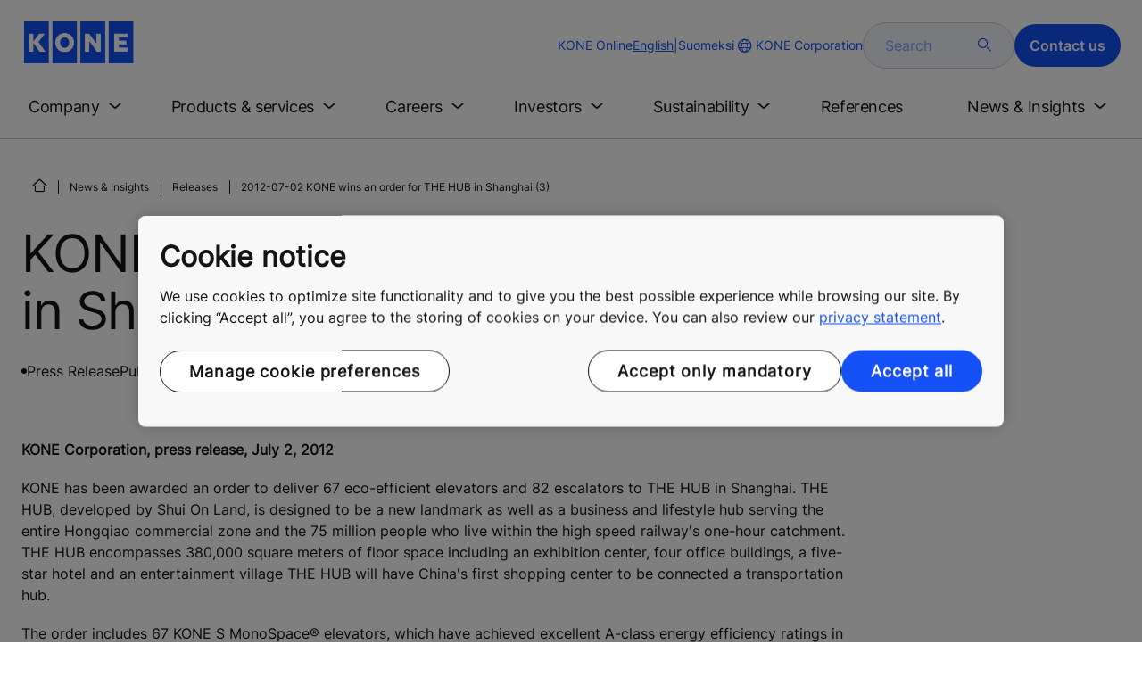

--- FILE ---
content_type: text/html; charset=utf-8
request_url: https://www.kone.com/en/news-and-insights/releases/kone-wins-an-order-for-the-hub-in-shanghai-2012-07-02-3.aspx
body_size: 22668
content:
<!DOCTYPE html>

<html lang="en" dir="ltr">
<head>
    <meta charset="utf-8">
    <meta http-equiv="X-UA-Compatible" content="IE=edge">
    <meta name="HandheldFriendly" content="True">
    <meta name="MobileOptimized" content="320">
    <meta name="viewport" content="width=device-width, initial-scale=1.0">
    

    <meta name="pagetcmid" content="tcm:17-80081-64" />
        <meta name="description" content="2012-07-02 KONE wins an order for THE HUB in Shanghai (3)" />
        <meta name="og:title" content="2012-07-02 KONE wins an order for THE HUB in Shanghai (3)" />
        <meta name="og:description" content="2012-07-02 KONE wins an order for THE HUB in Shanghai (3)" />
        <meta property="og:type" content="website" />
        <meta property="og:url" content="https://www.kone.com/en/news-and-insights/releases/kone-wins-an-order-for-the-hub-in-shanghai-2012-07-02-3.aspx" />
        <meta property="og:image" content="https://www.kone.com/Content/images/Kone-og.png" />
        <meta name="twitter:card" content="summary">
        <meta name="twitter:site" content="konecorporation">
        <meta name="twitter:title" content="2012-07-02 KONE wins an order for THE HUB in Shanghai (3)">
        <meta name="twitter:description" content="2012-07-02 KONE wins an order for THE HUB in Shanghai (3)">
        <meta name="twitter:creator" content="konecorporation">
        <meta name="twitter:image" content="https://www.kone.com/Content/images/og_image_twiter.png">
            <meta name="robots" content="INDEX, FOLLOW" />
        <link rel="canonical" href="https://www.kone.com/en/news-and-insights/releases/kone-wins-an-order-for-the-hub-in-shanghai-2012-07-02-3.aspx" />
    
<script>
    var digitalData = {
        page : {
            pageInfo : {
  "pageID": "80081",
  "pageType": "Generic Page"
}
            }
    };
    
</script>

    <link href="/fonts/KONE-Icon-Font-new.woff2" type="font/woff2">
    <link href="/fonts/KONE_Information.woff2" rel="preload" type="font/woff2" as="font" crossorigin="anonymous">
    <link href="/fonts/Inter-Regular.ttf" rel="preload" type="font/ttf" as="font" crossorigin="anonymous">
    <link href="/fonts/Inter-SemiBold.ttf" rel="preload" type="font/ttf" as="font" crossorigin="anonymous">
    
    <script src="/Scripts/jquery.min.js?t=20251212" defer></script>

    
                    
    <script src="/bundles/seo?v=20260122" defer></script>


    
    <script src="/Scripts/kone-bundle.min.js?t=20251212" defer></script>

    <link href="/Content/kone-icons.css?t=20251212" rel='stylesheet'>
    <noscript><link rel="stylesheet" href="/Content/kone-icons.css?t=20251212"></noscript>
    <script>
        (function () {
            var meta = document.createElement('meta');
            meta.className = 'sr-only';
            document.head.appendChild(meta);
            var value = window.getComputedStyle(meta).getPropertyValue('width');
            document.head.removeChild(meta);
            return true;
        }());
    </script>
    <script>function cdnFallback(img) { img.onerror = null; var s = ''; img.src = img.src.replace(s, s.slice(-1) === '/' ? '/' : ''); }</script>
    <title>2012-07-02 KONE wins an order for THE HUB in Shanghai (3) - KONE Corporation </title>

<!-- No valid script specified for chat -->
    <style type="text/css">
        html, body, div, header, footer, main, section, nav, h1, h2, h3, h4, h5, h6, img, svg, p, a, hr, span, ol, ul, li, form, input, label {
            margin: 0;
            padding: 0;
            border: none;
            font-size: 100%;
            vertical-align: baseline
        }

        *, *::before, *::after {
            box-sizing: border-box
        }

        svg:not(:root) {
            overflow: hidden
        }

        input {
            border-radius: 0
        }

            input::placeholder {
                opacity: .5
            }

        .loader {
            display: none
        }

        @font-face {
            font-family: KONE;
            src: url("/fonts/KONE_Information.woff2") format("woff2");
            font-weight: normal;
            font-style: normal;
            font-display: swap
        }

        @font-face {
            font-family: INTER;
            src: url("/fonts/Inter-Regular.ttf") format("truetype");
            font-weight: normal;
            font-style: normal;
            font-display: swap
        }

        @font-face {
            font-family: INTERSEMIBOLD;
            src: url("/fonts/Inter-SemiBold.ttf") format("truetype");
            font-weight: normal;
            font-style: normal;
            font-display: swap
        }

        :root {
            --light-primary-white: #FFFFFF;
            --light-primary-black: #141414;
            --light-primary-kone-blue: #1450F5;
            --light-secondary-sand: #F3EEE6;
            --light-secondary-yellow: #FFE141;
            --light-secondary-light-blue: #D2F5FF;
            --light-secondary-pink: #FFCDD7;
            --light-secondary-green: #AAE1C8;
            --light-accent-accent-red: #FF5F28;
            --light-accent-accent-orange: #FFA023;
            --light-accent-accent-green: #1ED273;
            --light-accent-destructive-text: #F51414;
            --light-grayscale-100-text: var(--light-primary-black);
            --light-grayscale-150-hover: #4F4F4F;
            --light-grayscale-200-inactive: #727272;
            --light-grayscale-300-disabled: #959595;
            --light-grayscale-400-border: #D0D0D0;
            --light-grayscale-500: #E7E7E7;
            --light-grayscale-600-bg-tertiary: #F1F1F1;
            --light-grayscale-700-bg-secondary: #F8F8F8;
            --light-grayscale-800-bg-primary: var(--light-primary-white);
            --light-color-background-bg-blue: #F3F6FE;
            --light-color-background-bg-green: #E8FBF1;
            --light-color-background-bg-orange: #FFF6E9;
            --light-color-background-bg-red: #FFEFE9;
            --light-blue-d-80: #142041;
            --light-blue-d-60: #142C6E;
            --light-blue-d-40: #14389B;
            --light-blue-d-20: #1444C8;
            --light-blue-l-20: #4373F7;
            --light-blue-l-40: #7296F9;
            --light-blue-l-60: #A1B9FB;
            --light-blue-l-80: #D0DCFD;
            --light-blue-l-90: #E7EDFE;
            --light-green-d-80: #10351A;
            --light-green-d-60: #0C5621;
            --light-green-d-40: #087827;
            --light-green-d-20: #18A85C;
            --light-green-l-20: #4BDB8F;
            --light-green-l-40: #78E4AB;
            --light-green-l-60: #A5EDC7;
            --light-green-l-80: #D2F6E3;
            --light-orange-d-80: #433017;
            --light-orange-d-60: #724C1A;
            --light-orange-d-40: #A1681D;
            --light-orange-d-20: #D08420;
            --light-orange-l-20: #FFB34F;
            --light-orange-l-40: #FFC67B;
            --light-orange-l-60: #FFD9A7;
            --light-orange-l-80: #FFECD3;
            --light-red-d-80: #432318;
            --light-red-d-60: #72321C;
            --light-red-d-40: #A14120;
            --light-red-d-20: #D05024;
            --light-red-l-20: #FF7F53;
            --light-red-l-40: #FF9F7E;
            --light-red-l-60: #FFBFA9;
            --light-red-l-80: #FFDFD4
        }

        html {
            font-size: 1rem;
            scroll-behavior: smooth;
            scroll-padding-top: var(--scroll-padding, 50px)
        }

        body {
            position: relative;
            background-color: var(--light-primary-white);
            color: var(--light-primary-black);
            font-family: INTER,Arial,"Helvetica Neue",Helvetica,sans-serif;
            font-size: 1rem;
            line-height: 1.5;
            overflow-x: hidden
        }

            body:before {
                z-index: 5000;
                position: fixed;
                width: 100%;
                padding: .625rem 0;
                bottom: 0
            }

        a[name] {
            display: none
        }

        .sr-only {
            position: absolute;
            width: 1px;
            height: 1px;
            padding: 0;
            margin: -1px;
            overflow: hidden;
            clip: rect(0, 0, 0, 0);
            border: 0
        }

        .hidden {
            display: none
        }

        .scroll-menu {
            overflow-y: scroll;
            max-height: 125px
        }

        body:before {
            content: "handheld";
            display: none
        }

        .screen {
            display: none
        }

        .handheld {
            display: flex
        }

        @media(min-width: 800px),print {
            body:before {
                content: "medium-screen";
                display: none
            }

            .screen {
                display: flex
            }

            .handheld {
                display: none
            }
        }

        @media(min-width: 1200px),print {
            body:before {
                content: "wide-screen";
                display: none
            }

            .screen {
                display: flex
            }

            .medium-screen {
                display: flex
            }

            .handheld {
                display: none
            }
        }

        @media(min-width: 1400px),print {
            body:before {
                content: "large-screen";
                display: none
            }
        }

        @media(min-width: 1600px),print {
            body:before {
                content: "extra-large-screen";
                display: none
            }
        }

        .bg-sand {
            background-color: var(--light-secondary-sand)
        }

        .bg-lightblue {
            background-color: var(--light-color-background-bg-blue)
        }

        .bg-pink {
            background-color: var(--light-primary-white)
        }

        .bg-green {
            background-color: var(--light-secondary-green)
        }

        .bg-white {
            background-color: var(--light-primary-white)
        }

        .bg-koneblue {
            background-color: var(--light-primary-kone-blue)
        }

        a {
            color: var(--light-primary-kone-blue);
            text-decoration: underline;
            text-underline-offset: .25em;
            display: inline-block
        }

            a:hover {
                color: var(--light-blue-d-20);
                text-decoration: underline
            }

        p {
            margin-top: 0
        }

            p:empty {
                display: none
            }

        h6, .h6, h5, .h5, h4, .h4, h3, .h3, h2, .h2, h1, .h1 {
            margin-top: 0;
            font-weight: 400;
            letter-spacing: -0.02em
        }

        h1, .h1 {
            font-size: 2.5rem;
            line-height: 3rem
        }

        @media(min-width: 480px),print {
            h1, .h1 {
                font-size: clamp(2.5rem, 2.5vw + 1.75rem, 3rem);
                line-height: clamp(3rem, 2.5vw + 2.25rem, 3.5rem)
            }
        }

        @media(min-width: 800px),print {
            h1, .h1 {
                font-size: clamp(3rem, 2.5vw + 1.75rem, 3.625rem);
                line-height: clamp(3.5rem, 2.5vw + 2.75rem, 4rem)
            }
        }

        @media(min-width: 1200px),print {
            h1, .h1 {
                font-size: 3.625rem;
                line-height: 4rem
            }
        }

        h2, .h2 {
            font-size: 2rem;
            line-height: 2.5rem
        }

        @media(min-width: 480px),print {
            h2, .h2 {
                font-size: clamp(2rem, 2.5vw + 1.25rem, 2.5rem);
                line-height: clamp(2.5rem, 2.5vw + 1.75rem, 3rem)
            }
        }

        @media(min-width: 800px),print {
            h2, .h2 {
                font-size: clamp(2.5rem, 2vw + 1.5rem, 3rem);
                line-height: clamp(3rem, 2.5vw + 2.25rem, 3.5rem)
            }
        }

        @media(min-width: 1200px),print {
            h2, .h2 {
                font-size: 3rem;
                line-height: 3.5rem
            }
        }

        h3, .h3 {
            font-size: 1.75rem;
            line-height: 2.5rem
        }

        @media(min-width: 480px),print {
            h3, .h3 {
                font-size: clamp(1.75rem, 1.25vw + 1.375rem, 2rem);
                line-height: clamp(2.5rem, 0vw + 2.5rem, 2.5rem)
            }
        }

        @media(min-width: 800px),print {
            h3, .h3 {
                font-size: clamp(2rem, 2vw + 1rem, 2.5rem);
                line-height: clamp(2.5rem, 2.5vw + 1.75rem, 3rem)
            }
        }

        @media(min-width: 1200px),print {
            h3, .h3 {
                font-size: 2.5rem;
                line-height: 3rem
            }
        }

        h4, .h4 {
            font-size: 1.5rem;
            line-height: 2rem
        }

        @media(min-width: 480px),print {
            h4, .h4 {
                font-size: clamp(1.5rem, 1.25vw + 1.125rem, 1.75rem);
                line-height: clamp(2rem, 2.5vw + 1.25rem, 2.5rem)
            }
        }

        @media(min-width: 800px),print {
            h4, .h4 {
                font-size: clamp(1.75rem, 1vw + 1.25rem, 2rem);
                line-height: clamp(2.5rem, 0vw + 2.5rem, 2.5rem)
            }
        }

        @media(min-width: 1200px),print {
            h4, .h4 {
                font-size: 2rem;
                line-height: 2.5rem
            }
        }

        h5, .h5 {
            font-size: 1.25rem;
            line-height: 2rem
        }

        @media(min-width: 480px),print {
            h5, .h5 {
                font-size: clamp(1.25rem, 1.25vw + 0.875rem, 1.5rem);
                line-height: clamp(2rem, 0vw + 2rem, 2rem)
            }
        }

        @media(min-width: 800px),print {
            h5, .h5 {
                font-size: clamp(1.5rem, 1vw + 1rem, 1.75rem);
                line-height: clamp(2rem, 2.5vw + 1.25rem, 2.5rem)
            }
        }

        @media(min-width: 1200px),print {
            h5, .h5 {
                font-size: 1.75rem;
                line-height: 2.5rem
            }
        }

        h6, .h6 {
            font-size: 1.125rem;
            line-height: 1.5rem
        }

        @media(min-width: 480px),print {
            h6, .h6 {
                font-size: clamp(1.125rem, 0.625vw + 0.9375rem, 1.25rem);
                line-height: clamp(1.5rem, 2.5vw + 0.75rem, 2rem)
            }
        }

        @media(min-width: 800px),print {
            h6, .h6 {
                font-size: clamp(1.25rem, 1vw + 0.75rem, 1.5rem);
                line-height: clamp(2rem, 0vw + 2rem, 2rem)
            }
        }

        @media(min-width: 1200px),print {
            h6, .h6 {
                font-size: 1.5rem;
                line-height: 2rem
            }
        }

        .display-text {
            font-size: 4rem
        }

        @media(min-width: 800px),print {
            .display-text {
                font-size: 4.5rem
            }
        }

        .kone-header-navigation .bilingual a {
            font-size: 1.125rem;
            line-height: 1.5rem;
            font-family: INTERSEMIBOLD,sans-serif;
            letter-spacing: normal
        }

        .rtf .subtitle {
            font-family: KONE,sans-serif;
            font-size: 1rem;
            line-height: 1.5rem;
            letter-spacing: .05em;
            text-transform: uppercase
        }

        .rtf .actions a:not(.btn), .rtf .details .table-container table thead tr th, .rtf .details .table-container table thead tr td, .rtf .details .table-container table td, .rtf .details .table-container table th, .rtf .details .table-container > *, .rtf .details {
            font-size: 1rem;
            line-height: 1.5rem;
            letter-spacing: normal
        }

        .rtf .footer {
            font-size: 0.875rem;
            line-height: 1.5rem;
            letter-spacing: normal
        }

        ol, ul {
            list-style: none;
            padding-left: 1.5rem
        }

        ol, ul {
            margin-top: 0
        }

            ol ol, ul ul, ol ul, ul ol {
                margin-bottom: 0
            }

        blockquote {
            margin: 0 0 1rem
        }

        b, strong {
            font-weight: 600
        }

        sub, sup {
            position: relative;
            line-height: 0;
            vertical-align: baseline
        }

        sub {
            bottom: -0.25em
        }

        sup {
            top: -0.5em
        }

        figure {
            margin: 0 0 1rem
        }

        img, svg {
            vertical-align: middle
        }

        img {
            max-width: 100%;
            height: auto;
            display: block
        }

        button {
            border-radius: 0;
            background-color: rgba(0,0,0,0)
        }

            button:focus:not(:focus-visible) {
                outline: 0
            }

        [role=button] {
            cursor: pointer
        }

        button, [type=button], [type=reset], [type=submit] {
            -webkit-appearance: button
        }

            button:not(:disabled), [type=button]:not(:disabled), [type=reset]:not(:disabled), [type=submit]:not(:disabled) {
                cursor: pointer
            }

        ::-moz-focus-inner {
            padding: 0;
            border-style: none
        }

        [hidden] {
            display: none !important
        }

        .media {
            margin-bottom: 2rem
        }

        .rtf .subtitle {
            margin-bottom: .75rem;
            color: var(--light-primary-kone-blue);
            text-transform: uppercase;
            font-family: KONE,sans-serif
        }

        .rtf h3, .rtf h4, .rtf h5, .rtf h6 {
            margin-bottom: .5rem
        }

        .rtf .details {
            margin-bottom: 1.5rem
        }

            .rtf .details > *:not(:last-child) {
                margin-bottom: 1.2em
            }

            .rtf .details ul {
                list-style: disc
            }

            .rtf .details ol {
                list-style: decimal
            }

            .rtf .details .table-container > *:not(table):not(:last-child) {
                margin-bottom: 1rem
            }

            .rtf .details .table-container ul {
                list-style: disc
            }

            .rtf .details .table-container ol {
                list-style: decimal
            }

            .rtf .details .table-container table {
                border-collapse: collapse;
                width: 100%;
                background-color: var(--light-primary-white);
                text-align: left;
                border-top: 1px solid #000
            }

                .rtf .details .table-container table th {
                    position: relative;
                    font-weight: bold
                }

                .rtf .details .table-container table td {
                    position: relative
                }

                .rtf .details .table-container table thead tr th, .rtf .details .table-container table thead tr td {
                    vertical-align: top
                }

                .rtf .details .table-container table thead tr th, .rtf .details .table-container table thead tr td, .rtf .details .table-container table tbody tr th, .rtf .details .table-container table tbody tr td, .rtf .details .table-container table tfoot tr td, .rtf .details .table-container table tfoot tr th {
                    border-right: 1px solid #000;
                    border-bottom: 1px solid #000;
                    background-clip: padding-box
                }

                .rtf .details .table-container table thead tr th, .rtf .details .table-container table thead tr td, .rtf .details .table-container table tbody tr th, .rtf .details .table-container table tfoot tr th {
                    font-family: INTERSEMIBOLD,sans-serif
                }

                .rtf .details .table-container table thead tr {
                    border-collapse: separate
                }

                    .rtf .details .table-container table thead tr th, .rtf .details .table-container table thead tr td {
                        padding: .75rem 1.5rem;
                        text-align: left
                    }

                        .rtf .details .table-container table thead tr th:focus, .rtf .details .table-container table thead tr td:focus {
                            outline: none
                        }

                        .rtf .details .table-container table thead tr th:first-child, .rtf .details .table-container table thead tr td:first-child {
                            border-right: none;
                            z-index: 10
                        }

                            .rtf .details .table-container table thead tr th:first-child::after, .rtf .details .table-container table thead tr td:first-child::after {
                                position: absolute;
                                content: "";
                                top: 0;
                                right: 0;
                                width: 1px;
                                height: 100%;
                                display: block;
                                background: #000
                            }

                            .rtf .details .table-container table thead tr th:first-child::before, .rtf .details .table-container table thead tr td:first-child::before {
                                position: absolute;
                                content: "";
                                top: 0;
                                left: 0;
                                width: 1px;
                                height: 100%;
                                display: block;
                                background: #000
                            }

                .rtf .details .table-container table tbody tr td, .rtf .details .table-container table tbody tr th, .rtf .details .table-container table tfoot tr td, .rtf .details .table-container table tfoot tr th {
                    padding: .75rem 1.5rem
                }

                    .rtf .details .table-container table tbody tr td:first-child, .rtf .details .table-container table tbody tr th:first-child, .rtf .details .table-container table tfoot tr td:first-child, .rtf .details .table-container table tfoot tr th:first-child {
                        border-right: none;
                        z-index: 10;
                        font-family: INTERSEMIBOLD,sans-serif
                    }

                        .rtf .details .table-container table tbody tr td:first-child::after, .rtf .details .table-container table tbody tr th:first-child::after, .rtf .details .table-container table tfoot tr td:first-child::after, .rtf .details .table-container table tfoot tr th:first-child::after {
                            position: absolute;
                            content: "";
                            top: 0;
                            right: 0;
                            width: 1px;
                            height: 100%;
                            display: block;
                            background: #000
                        }

                        .rtf .details .table-container table tbody tr td:first-child::before, .rtf .details .table-container table tbody tr th:first-child::before, .rtf .details .table-container table tfoot tr td:first-child::before, .rtf .details .table-container table tfoot tr th:first-child::before {
                            position: absolute;
                            content: "";
                            top: 0;
                            left: 0;
                            width: 1px;
                            height: 100%;
                            display: block;
                            background: #000
                        }

                .rtf .details .table-container table tbody tr:hover.row-has-link, .rtf .details .table-container table tfoot tr:hover.row-has-link {
                    cursor: pointer
                }

                .rtf .details .table-container table.downloadtable {
                    border-top: 1px solid #000;
                    border-left: 1px solid #000
                }

                    .rtf .details .table-container table.downloadtable thead tr th, .rtf .details .table-container table.downloadtable thead tr td, .rtf .details .table-container table.downloadtable tbody tr th, .rtf .details .table-container table.downloadtable tbody tr td, .rtf .details .table-container table.downloadtable tfoot tr td, .rtf .details .table-container table.downloadtable tfoot tr th {
                        border-bottom: 1px solid #000;
                        border-right: 1px solid #000
                    }

                        .rtf .details .table-container table.downloadtable thead tr th:first-child::after, .rtf .details .table-container table.downloadtable thead tr th:first-child::before, .rtf .details .table-container table.downloadtable thead tr td:first-child::after, .rtf .details .table-container table.downloadtable thead tr td:first-child::before {
                            display: none
                        }

                        .rtf .details .table-container table.downloadtable tbody tr td:first-child::after, .rtf .details .table-container table.downloadtable tbody tr td:first-child::before, .rtf .details .table-container table.downloadtable tbody tr th:first-child::after, .rtf .details .table-container table.downloadtable tbody tr th:first-child::before, .rtf .details .table-container table.downloadtable tfoot tr td:first-child::after, .rtf .details .table-container table.downloadtable tfoot tr td:first-child::before, .rtf .details .table-container table.downloadtable tfoot tr th:first-child::after, .rtf .details .table-container table.downloadtable tfoot tr th:first-child::before {
                            display: none
                        }

                .rtf .details .table-container table.tablesorter .tablesorter-header {
                    cursor: pointer
                }

                    .rtf .details .table-container table.tablesorter .tablesorter-header > .tablesorter-header-inner {
                        padding-right: 2rem;
                        position: relative
                    }

                        .rtf .details .table-container table.tablesorter .tablesorter-header > .tablesorter-header-inner::after {
                            position: absolute;
                            font-family: KONE-Icon-Font;
                            font-size: 1rem;
                            right: 0;
                            top: 3px
                        }

                    .rtf .details .table-container table.tablesorter .tablesorter-header.tablesorter-headerUnSorted > .tablesorter-header-inner::after {
                        -webkit-transform: rotate(90deg);
                        -moz-transform: rotate(90deg);
                        -o-transform: rotate(90deg);
                        transform: rotate(90deg);
                        content: ""
                    }

                    .rtf .details .table-container table.tablesorter .tablesorter-header.tablesorter-headerAsc > div::after {
                        content: ""
                    }

                    .rtf .details .table-container table.tablesorter .tablesorter-header.tablesorter-headerDesc > div::after {
                        content: ""
                    }

        @media(min-width: 800px),print {
            .rtf .details .table-container table tbody tr td:first-child, .rtf .details .table-container table tfoot tr td:first-child {
                font-family: INTER,Arial,"Helvetica Neue",Helvetica,sans-serif
            }
        }

        .rtf .actions {
            display: flex;
            flex-direction: column;
            row-gap: 1.5rem;
            margin-bottom: 1.5rem
        }

            .rtf .actions * {
                align-self: flex-start
            }

        .rtf > *:last-child {
            margin-bottom: 0 !important
        }

        @media(min-width: 800px),print {
            .rtf h3, .rtf h4, .rtf h5, .rtf h6 {
                margin-bottom: 1rem
            }
        }

        .lazyload, .lazyloading {
            opacity: 0
        }

        .lazyloaded {
            opacity: 1;
            transition: opacity 300ms
        }

        .entireEleClickable h3 a, .entireEleClickable h4 a, .entireEleClickable h5 a {
            text-decoration: none;
            color: var(--light-primary-black)
        }

        .entireEleClickable:has(h3 a[href]), .entireEleClickable:has(h4 a[href]), .entireEleClickable:has(h5 a[href]) {
            cursor: pointer
        }

            .entireEleClickable:has(h3 a[href]):hover h3 a[href], .entireEleClickable:has(h3 a[href]):hover h4 a[href], .entireEleClickable:has(h3 a[href]):hover h5 a[href], .entireEleClickable:has(h4 a[href]):hover h3 a[href], .entireEleClickable:has(h4 a[href]):hover h4 a[href], .entireEleClickable:has(h4 a[href]):hover h5 a[href], .entireEleClickable:has(h5 a[href]):hover h3 a[href], .entireEleClickable:has(h5 a[href]):hover h4 a[href], .entireEleClickable:has(h5 a[href]):hover h5 a[href] {
                text-decoration: underline
            }

        .kone-header {
            z-index: 1100;
            position: relative
        }

            .kone-header a {
                text-decoration: none
            }

            .kone-header ul {
                padding: 0;
                margin: 0
            }

                .kone-header ul ul {
                    padding: 0;
                    margin: 0
                }

        .kone-header-navigation {
            width: 100%;
            display: block;
            background-color: var(--light-primary-white)
        }

            .kone-header-navigation.fixed-nav {
                position: fixed;
                top: 0;
                left: 0;
                right: 0
            }

        .kone-header-navigation__sticklylinks {
            display: none
        }

        .kone-header-navigation__header.fixed {
            position: fixed;
            z-index: 10;
            width: 100%;
            background-color: var(--light-primary-white);
            left: 0
        }

        .kone-header-navigation__header .pagename {
            color: var(--light-primary-kone-blue);
            text-align: center;
            text-transform: uppercase;
            font-size: .625rem;
            line-height: .75rem;
            padding: .625rem 0;
            border-bottom: 1px solid #ccc
        }

        .kone-header-navigation__header .header-sections {
            position: relative;
            padding: 1rem 0;
            width: 100%;
            color: var(--light-primary-kone-blue);
            border-bottom: 1px solid #ccc
        }

            .kone-header-navigation__header .header-sections .container {
                display: flex;
                align-items: center;
                column-gap: .5rem;
                justify-content: space-between
            }

            .kone-header-navigation__header .header-sections .header-logo img {
                width: 6.125rem
            }

            .kone-header-navigation__header .header-sections .header-controls {
                display: flex;
                flex-direction: column;
                flex: 1 1 50%;
                max-width: 85%;
                align-items: flex-end;
                row-gap: 1rem
            }

                .kone-header-navigation__header .header-sections .header-controls .others-details {
                    display: none
                }

                .kone-header-navigation__header .header-sections .header-controls .controls-details {
                    display: flex;
                    column-gap: .5rem
                }

                    .kone-header-navigation__header .header-sections .header-controls .controls-details .contactus, .kone-header-navigation__header .header-sections .header-controls .controls-details .website-search {
                        display: none
                    }

                    .kone-header-navigation__header .header-sections .header-controls .controls-details .language-selector.desktop {
                        display: none
                    }

                    .kone-header-navigation__header .header-sections .header-controls .controls-details .language-selector .network {
                        display: flex;
                        align-items: center;
                        text-align: left;
                        margin-left: auto;
                        flex-direction: row-reverse
                    }

                        .kone-header-navigation__header .header-sections .header-controls .controls-details .language-selector .network span:last-child {
                            font-size: .75rem;
                            line-height: .75rem
                        }

                        .kone-header-navigation__header .header-sections .header-controls .controls-details .language-selector .network span:first-child, .kone-header-navigation__header .header-sections .header-controls .controls-details .language-selector .network span:only-child {
                            font-size: 1.5rem;
                            line-height: 1.5rem
                        }

                    .kone-header-navigation__header .header-sections .header-controls .controls-details .hamberger-menu .navicon {
                        display: inline-block;
                        padding: 0
                    }

                        .kone-header-navigation__header .header-sections .header-controls .controls-details .hamberger-menu .navicon:before {
                            font-family: KONE-Icon-Font;
                            font-size: 1.7rem;
                            line-height: 1.7rem;
                            color: var(--light-primary-kone-blue)
                        }

                        .kone-header-navigation__header .header-sections .header-controls .controls-details .hamberger-menu .navicon:hover, .kone-header-navigation__header .header-sections .header-controls .controls-details .hamberger-menu .navicon:focus {
                            text-decoration: none
                        }

                        .kone-header-navigation__header .header-sections .header-controls .controls-details .hamberger-menu .navicon.collapsed:before {
                            content: ""
                        }

                        .kone-header-navigation__header .header-sections .header-controls .controls-details .hamberger-menu .navicon.expanded:before {
                            content: ""
                        }

        .kone-header-navigation .bilingual {
            display: flex;
            flex-wrap: wrap;
            row-gap: .75rem;
            margin: .75rem;
            padding: .5rem;
            justify-content: space-between;
            background-color: var(--light-color-background-bg-blue);
            border-radius: 1.25rem;
            border: 1px solid var(--light-grayscale-600-bg-tertiary)
        }

            .kone-header-navigation .bilingual a {
                color: var(--light-primary-black);
                align-self: center;
                padding: .75rem 1.25rem;
                flex: 1 1 auto;
                text-align: center
            }

                .kone-header-navigation .bilingual a.active-language {
                    background-color: var(--light-primary-kone-blue);
                    color: var(--light-primary-white);
                    pointer-events: none;
                    cursor: not-allowed;
                    border-radius: 50rem
                }

        .kone-header-navigation .mobile-ribbon-footer {
            position: fixed;
            padding-top: 1.5rem;
            padding-bottom: 1.5rem;
            bottom: 0;
            left: 0;
            right: 0;
            width: 100%;
            background-color: var(--light-primary-kone-blue);
            z-index: 1000;
            box-shadow: 0px -30px 30px 10px hsla(0,0%,100%,.8)
        }

            .kone-header-navigation .mobile-ribbon-footer ul {
                display: flex;
                width: 100%;
                justify-content: space-evenly;
                align-items: center;
                height: 100%;
                background-color: rgba(0,0,0,0)
            }

                .kone-header-navigation .mobile-ribbon-footer ul li a {
                    color: var(--light-primary-white);
                    border: none;
                    font-size: 1.5rem;
                    line-height: 1.5rem
                }

                    .kone-header-navigation .mobile-ribbon-footer ul li a span {
                        font-size: 2rem;
                        line-height: 2rem
                    }

        .kone-header-navigation .search-popup {
            position: fixed;
            top: 0;
            bottom: 0;
            right: 0;
            left: 0;
            background-color: var(--light-primary-white);
            z-index: 1000;
            display: none
        }

        .kone-header-navigation .search-popup__close {
            position: absolute;
            top: 1rem;
            right: 1rem;
            color: var(--light-primary-kone-blue);
            cursor: pointer
        }

            .kone-header-navigation .search-popup__close span {
                font-size: 1.5rem
            }

        .kone-header-navigation .search-popup .search-form-mobile {
            position: relative;
            top: 50%;
            transform: translateY(-50%)
        }

        .kone-header-navigation .search-popup form {
            margin-left: 1.25rem;
            margin-right: 1.25rem;
            display: flex;
            column-gap: .625rem;
            z-index: 1000
        }

            .kone-header-navigation .search-popup form .search-input {
                display: flex;
                width: 100%
            }

                .kone-header-navigation .search-popup form .search-input input[type=search] {
                    font-family: INTER,Arial,"Helvetica Neue",Helvetica,sans-serif;
                    font-size: 1rem;
                    background-color: var(--light-color-background-bg-blue);
                    border-radius: 50rem;
                    border: 1px solid var(--light-grayscale-400-border);
                    color: var(--light-primary-kone-blue);
                    padding: .625rem 1rem;
                    background-image: none;
                    -webkit-appearance: textfield;
                    box-sizing: content-box;
                    height: 1.75rem;
                    width: 100%;
                    -webkit-box-sizing: content-box;
                    -webkit-transition: all .5s;
                    -moz-transition: all .5s;
                    transition: all .5s
                }

                    .kone-header-navigation .search-popup form .search-input input[type=search]:focus {
                        border: 2px solid var(--light-primary-kone-blue)
                    }

                    .kone-header-navigation .search-popup form .search-input input[type=search]::-webkit-input-placeholder {
                        color: var(--light-primary-kone-blue)
                    }

                    .kone-header-navigation .search-popup form .search-input input[type=search]:-moz-placeholder {
                        color: var(--light-primary-kone-blue);
                        opacity: 1
                    }

                    .kone-header-navigation .search-popup form .search-input input[type=search]::-moz-placeholder {
                        color: var(--light-primary-kone-blue);
                        opacity: 1
                    }

                    .kone-header-navigation .search-popup form .search-input input[type=search]:-ms-input-placeholder {
                        color: var(--light-primary-kone-blue)
                    }

            .kone-header-navigation .search-popup form button {
                color: var(--light-primary-kone-blue);
                padding: 0
            }

                .kone-header-navigation .search-popup form button span {
                    display: inline-block;
                    font-size: 1.75rem;
                    transform: rotate(270deg)
                }

        .kone-header-navigation .search-popup .elastic-suggestions {
            position: absolute;
            z-index: 500;
            background-color: var(--light-primary-white);
            border-radius: 20px;
            box-shadow: 0px 4px 8px 0px rgba(20,20,20,.15);
            margin-left: 1.25rem;
            margin-top: .75rem;
            padding: .75rem;
            display: none
        }

            .kone-header-navigation .search-popup .elastic-suggestions .suggestion-item {
                padding: .5rem .5rem;
                color: var(--light-primary-black)
            }

                .kone-header-navigation .search-popup .elastic-suggestions .suggestion-item:hover {
                    background-color: var(--light-color-background-bg-blue);
                    cursor: pointer;
                    border-radius: 12px
                }

        .kone-header .navigation .target-group-avatar-container.tooltip-container.active .tooltip {
            font-size: 12px;
            top: 1px;
            line-height: 1.4;
            min-height: 27px;
            right: 34px
        }

            .kone-header .navigation .target-group-avatar-container.tooltip-container.active .tooltip::after {
                right: -13px;
                top: 0;
                border-left-width: 13px;
                border-top-width: 13px;
                border-bottom-width: 13px
            }

        @media(max-width: 1024px) {
            .kone-header .navigation .logo .target-group-avatar-container {
                display: block;
                height: 30px;
                width: 30px;
                position: absolute;
                right: 75px;
                top: 10px
            }

                .kone-header .navigation .logo .target-group-avatar-container .target-group-avatar {
                    border-radius: 15px;
                    display: block;
                    height: 30px;
                    width: 30px
                }

                .kone-header .navigation .logo .target-group-avatar-container .target-group-change {
                    display: block;
                    font-size: 14px;
                    height: 18px;
                    width: 18px;
                    opacity: 1;
                    padding-right: 0;
                    right: -11px
                }

                    .kone-header .navigation .logo .target-group-avatar-container .target-group-change .icon-edit {
                        position: relative;
                        top: -6px
                    }
        }
    </style>
    <link rel="preload" href="/Content/kone-styles-ltr-mobile.css?t=20251212" as="style">
    <link rel="stylesheet" href="/Content/kone-styles-ltr-mobile.css?t=20251212" media="screen and (min-width: 360px)">
    <link rel="preload" href="/Content/kone-styles-ltr-tablet.css?t=20251212" as="style">
    <link rel="stylesheet" href="/Content/kone-styles-ltr-tablet.css?t=20251212" media="screen and (min-width: 800px)" />
    <link rel="preload" href="/Content/kone-styles-ltr-desktop.css?t=20251212" as="style">
    <link rel="stylesheet" href="/Content/kone-styles-ltr-desktop.css?t=20251212" media="screen and (min-width: 1200px)" />
    <link rel="stylesheet" href="/Content/kone-print.css?t=20251212" media="print" />
    <link rel="shortcut icon" type="image/x-icon" href="/Content/images/KONE-favicon.ico" />

    <script src="/Scripts/adobeDataLayer.min.js?v=20260122" defer></script>

    <script src="//assets.adobedtm.com/9856e9bd8319/0a450bd91782/launch-2b45bd016ddf.min.js?v=20260122" defer></script>

</head>

<body class="newNavEnabled" data-country-selector-overlay-first-run="false" data-cdn-img="" data-lang="EN" data-formdata=''>
    <div id="bwrapperid" data-originalDomain="https://www.kone.com">
        
    <!-- News Banner Not yet published for this website -->


<header class="kone-header" data-swiftype-index="false">
    <section class="kone-header-navigation">
        <div class="kone-header-navigation__header">
            <div class="pagename">
                <div class="container">
                    2012-07-02 KONE wins an order for THE HUB in Shanghai (3)
                </div>
            </div>
            <div class="header-sections">
                <div class="container">
                    <div class="header-logo">
                        <a href="/en/">
                                <img src="https://s7g10.scene7.com/is/image/kone/KONE_Primary_RGB_with-white-space:1920x705%28hero%29?Kone_alt_text=KONE%20logo" class="lazyloaded" alt="KONE logo" title="KONE logo" aria-label="Kone logo and link to Home page" width="50" height="20" />
                        </a>
                    </div>
                    <div class="header-controls">
                        <ul class="others-details" aria-label="Additional links and information">
                                        <li class="other-link">
                                            <a href="https://kone.my.site.com/koneonline/ccloginportal">
                                                KONE Online
                                            </a>
                                        </li>
                                                            <li class="bilingual-header">
                                    <span class="sr-only">Change Website Language</span>
                                    <a href="#" class="active-language" aria-current="true">English</a>
                                        <span class="seperator">|</span>
<a href="/fi/">Suomeksi</a>                                </li>
                        </ul>
                        <ul class="controls-details" aria-label="Additional links and information">
                                    <li class="language-selector desktop">
                                        <a aria-label="website country selection" class="network" href="/en/local-website-selector.aspx">
<span class="icon-network_ip"></span>                                            <span aria-hidden="true">KONE Corporation</span>
                                        </a>
                                    </li>
                                    <li class="language-selector mobile">
                                        <a aria-label="website country selection" class="network" href="/en/local-website-selector.aspx">
<span class="icon-network_ip"></span>                                                                                            <span aria-hidden="true">KONE Corporation</span>
                                        </a>
                                    </li>
                                                            <li class="website-search">
                                    <form aria-label="Website Search" class="search-form" action="/en/searchresults.aspx" role="search">
                                        <label>
                                            <span class="sr-only">Search</span>
                                            <input type="search" name="search" class="nav-search st-default-search-input" placeholder="Search" aria-label="search">
                                        </label>
                                        <button type="submit" aria-label="submit search"><span class="icon-search"></span></button>
                                    </form>
                                </li>
                                                                <li class="contactus">
                                        <a class="btn btn-primary btn-medium" href="/en/contact.aspx" role="button">
                                            Contact us
                                        </a>
                                    </li>
                            <li class="hamberger-menu">
                                <button class="navicon collapsed" aria-controls="kone-header-navigation" aria-label="Main Menu Toggle" aria-expanded="false"></button>
                            </li>
                        </ul>
                    </div>
                </div>
            </div>
        </div>
            <nav aria-label="Main menu" class="kone-header-navigation__nav" id="kone-header-navigation">
                <div class="container">
                        <div class="bilingual">
                            <a href="#" title="title" class="active-language">English</a>
<a href="/fi/?expandMenu=true">Suomeksi</a>                        </div>
                    <ul aria-label="Site menu">
                        
        <li class="navigation-list-item">
            <a role="button" href="/en/company/" class="main-menu-item hasChildren" target="_self" data-info="tcm:17-325-4"><span class="text">Company</span><span class="arrow"></span></a>
                <div class="sub-menu">
                    <div class="submenu container">
                        <div class="link-info">
                            <div class="link-info-block" data-info="tcm:17-325-4">
                                <p class="link-info-block__title">
                                    <a href="/en/company/"> Company </a>
                                </p>
                                <p class="link-info-block__text">
                                    <span>
We are a global leader in the elevator and escalator industry, moving two billion people every day, and our purpose is to shape the future of cities. Find out about our history, purpose and strategy, our organization as well as our innovations.                                    </span>
                                </p>
                            </div>
                                        <div class="link-info-block" data-info="tcm:17-326-4">
                <p class="link-info-block__path">Company &gt; </p>
                <p class="link-info-block__title">Strategy</p>
                <p class="link-info-block__text">
                    <span>
 Our purpose is to shape the future of cities. Read more about our strategy, megatrends, our core principles and values.                    </span>
                </p>
            </div>
            <div class="link-info-block" data-info="tcm:17-7951-4">
                <p class="link-info-block__path">Company &gt; </p>
                <p class="link-info-block__title">Culture</p>
                <p class="link-info-block__text">
                    <span>
KONE&#39;s company culture consists of three core principles and four company values.                     </span>
                </p>
            </div>
            <div class="link-info-block" data-info="tcm:17-327-4">
                <p class="link-info-block__path">Company &gt; </p>
                <p class="link-info-block__title">Organization and management</p>
                <p class="link-info-block__text">
                    <span>
Find out about KONE&#39;s organization structure, management and board members.                     </span>
                </p>
            </div>
            <div class="link-info-block" data-info="tcm:17-328-4">
                <p class="link-info-block__path">Company &gt; </p>
                <p class="link-info-block__title">History</p>
                <p class="link-info-block__text">
                    <span>
                    </span>
                </p>
            </div>
            <div class="link-info-block" data-info="tcm:17-329-4">
                <p class="link-info-block__path">Company &gt; </p>
                <p class="link-info-block__title">Innovations</p>
                <p class="link-info-block__text">
                    <span>
At KONE, our track record in research and development means we hold more than 3,000 patents across our businesses. Read more about KONE&#39;s ground breaking innovations and solutions                    </span>
                </p>
            </div>
            <div class="link-info-block" data-info="tcm:17-3122-4">
                <p class="link-info-block__path">Company &gt; Innovations &gt; </p>
                <p class="link-info-block__title">KONE high-rise laboratories</p>
                <p class="link-info-block__text">
                    <span>
High-rise, laboratory, elevator testing, Tytyri, China Zun, Kunshan, Jeddah Tower, UltraRope, JumpLift, Free falling test.                    </span>
                </p>
            </div>
            <div class="link-info-block" data-info="tcm:17-7964-4">
                <p class="link-info-block__path">Company &gt; Innovations &gt; </p>
                <p class="link-info-block__title">Innovating together</p>
                <p class="link-info-block__text">
                    <span>
By working with many companies and organizations, across different industries, we can create the best people flow experience together.                    </span>
                </p>
            </div>
            <div class="link-info-block" data-info="tcm:17-11127-4">
                <p class="link-info-block__path">Company &gt; Innovations &gt; </p>
                <p class="link-info-block__title">Join the KONE Veturi Renaissance ecosystem</p>
                <p class="link-info-block__text">
                    <span>
The KONE Renaissance program aims to revive the built environment with research and co-innovation ecosystem partners by 2030.                    </span>
                </p>
            </div>

                        </div>
                        <div class="submenu-block">
                            <ul class="level-1">
                                <li>
                                    <a role="button" href="/en/company/" data-info="tcm:17-325-4">
                                        <span class="link-content">
                                            <span>
                                                    <svg>
                                                        <use xlink:href="/fonts/Kone-icons-sprite.svg#i-arrow-right-button"></use>
                                                    </svg>
                                            </span>
                                            <span> Company</span>
                                        </span>
                                        <span class="link-expand-collapse-arrow"></span>
                                    </a>
                                </li>
                                    <li>
                                        <a role="button" class="" data-children="0" href="/en/company/strategy/" data-info="tcm:17-326-4">
                                            <span class="link-content">
                                                <span>
                                                        <svg>
                                                            <use xlink:href="/fonts/Kone-icons-sprite.svg#i-arrow-right-button"></use>
                                                        </svg>
                                                </span>
                                                <span> Strategy</span>
                                            </span>
                                            <span class="link-expand-collapse-arrow"></span>
                                        </a>
                                    </li>
                                    <li>
                                        <a role="button" class="" data-children="0" href="/en/company/culture/" data-info="tcm:17-7951-4">
                                            <span class="link-content">
                                                <span>
                                                        <svg>
                                                            <use xlink:href="/fonts/Kone-icons-sprite.svg#i-arrow-right-button"></use>
                                                        </svg>
                                                </span>
                                                <span> Culture</span>
                                            </span>
                                            <span class="link-expand-collapse-arrow"></span>
                                        </a>
                                    </li>
                                    <li>
                                        <a role="button" class="" data-children="0" href="/en/company/organization-and-management/" data-info="tcm:17-327-4">
                                            <span class="link-content">
                                                <span>
                                                        <svg>
                                                            <use xlink:href="/fonts/Kone-icons-sprite.svg#i-arrow-right-button"></use>
                                                        </svg>
                                                </span>
                                                <span> Organization and management</span>
                                            </span>
                                            <span class="link-expand-collapse-arrow"></span>
                                        </a>
                                    </li>
                                    <li>
                                        <a role="button" class="" data-children="0" href="/en/company/history/" data-info="tcm:17-328-4">
                                            <span class="link-content">
                                                <span>
                                                        <svg>
                                                            <use xlink:href="/fonts/Kone-icons-sprite.svg#i-arrow-right-button"></use>
                                                        </svg>
                                                </span>
                                                <span> History</span>
                                            </span>
                                            <span class="link-expand-collapse-arrow"></span>
                                        </a>
                                    </li>
                                    <li>
                                        <a role="button" class="children" data-children="1" href="/en/company/innovations/" data-info="tcm:17-329-4">
                                            <span class="link-content">
                                                <span>
                                                        <svg>
                                                            <use xlink:href="/fonts/Kone-icons-sprite.svg#i-arrow-right-button"></use>
                                                        </svg>
                                                </span>
                                                <span> Innovations</span>
                                            </span>
                                            <span class="link-expand-collapse-arrow"></span>
                                        </a>
                                            <ul class="level-2" data-child="1">
                                                    <li><a role="button" href="/en/company/innovations/kone-high-rise-laboratories/" data-info="tcm:17-3122-4"><span>KONE high-rise laboratories</span></a></li>
                                                    <li><a role="button" href="/en/company/innovations/innovating-together/" data-info="tcm:17-7964-4"><span>Innovating together</span></a></li>
                                                    <li><a role="button" href="/en/company/innovations/join-the-kone-veturi-renaissance-ecosystem/" data-info="tcm:17-11127-4"><span>Join the KONE Veturi Renaissance ecosystem</span></a></li>
                                            </ul>
                                    </li>
                            </ul>
                        </div>
                        
                    </div>
                    <div class="submenu-close"><button class="icon-scroll_up" aria-label="Close submenu"></button></div>
                </div>
        </li>
        <li class="navigation-list-item">
            <a role="button" href="/en/products-and-services/" class="main-menu-item hasChildren" target="_self" data-info="tcm:17-330-4"><span class="text">Products &amp; services</span><span class="arrow"></span></a>
                <div class="sub-menu">
                    <div class="submenu container">
                        <div class="link-info">
                            <div class="link-info-block" data-info="tcm:17-330-4">
                                <p class="link-info-block__title">
                                    <a href="/en/products-and-services/"> Products &amp; services </a>
                                </p>
                                <p class="link-info-block__text">
                                    <span>
Discover our world-class services and innovative solutions for new buildings and existing buildings – everything you need for smooth people flow.                                     </span>
                                </p>
                            </div>
                                        <div class="link-info-block" data-info="tcm:17-5551-4">
                <p class="link-info-block__path">Products &amp; services &gt; </p>
                <p class="link-info-block__title">Elevators, escalators and automatic doors</p>
                <p class="link-info-block__text">
                    <span>
Explore the elevators, escalators, and automatic building doors solutions suitable for new buildings.                     </span>
                </p>
            </div>
            <div class="link-info-block" data-info="tcm:17-5552-4">
                <p class="link-info-block__path">Products &amp; services &gt; </p>
                <p class="link-info-block__title">Maintenance and modernization</p>
                <p class="link-info-block__text">
                    <span>
Explore our maintenance and modernization solutions which help make your existing equipment runs smoothly throughout its lifetime.                    </span>
                </p>
            </div>
            <div class="link-info-block" data-info="tcm:17-129554-64">
                <p class="link-info-block__path">Products &amp; services &gt; Maintenance and modernization &gt; </p>
                <p class="link-info-block__title">Maintenance</p>
                <p class="link-info-block__text">
                    <span>
Extend equipment lifetime with predictive maintenance for all major brands of elevators, escalators and automatic doors.                    </span>
                </p>
            </div>
            <div class="link-info-block" data-info="tcm:17-101732-64">
                <p class="link-info-block__path">Products &amp; services &gt; Maintenance and modernization &gt; </p>
                <p class="link-info-block__title">Elevator modernization</p>
                <p class="link-info-block__text">
                    <span>
Find out more about KONE&#39;s world-class elevator modernization services and give an aging elevator new life with smart solutions tailored to your needs.                    </span>
                </p>
            </div>
            <div class="link-info-block" data-info="tcm:17-104648-64">
                <p class="link-info-block__path">Products &amp; services &gt; Maintenance and modernization &gt; </p>
                <p class="link-info-block__title">Escalator modernization</p>
                <p class="link-info-block__text">
                    <span>
Our speciality and understandings is in upgrading and replacing escalators to appeal both new and existing tenants, for all escalator brands.                    </span>
                </p>
            </div>
            <div class="link-info-block" data-info="tcm:17-5553-4">
                <p class="link-info-block__path">Products &amp; services &gt; </p>
                <p class="link-info-block__title">Advanced people flow solutions</p>
                <p class="link-info-block__text">
                    <span>
Make your building smarter and offer users a great experience with advanced solutions for security, comfort and convenience.                    </span>
                </p>
            </div>
            <div class="link-info-block" data-info="tcm:17-7650-4">
                <p class="link-info-block__path">Products &amp; services &gt; Advanced people flow solutions &gt; </p>
                <p class="link-info-block__title">KONE Office Flow</p>
                <p class="link-info-block__text">
                    <span>
KONE Office Flow is a modular, connected solution that adapts with the needs of your building and its users, providing smooth people flow with touch-free access and personalized user experiences that make office environments more attractive and efficient.                    </span>
                </p>
            </div>
            <div class="link-info-block" data-info="tcm:17-7137-4">
                <p class="link-info-block__path">Products &amp; services &gt; Advanced people flow solutions &gt; </p>
                <p class="link-info-block__title">Health and well-being solutions</p>
                <p class="link-info-block__text">
                    <span>
Get KONE’s touchless and cleaning solutions to keep your elevators, escalators, and doors safe, and healthy.                    </span>
                </p>
            </div>
            <div class="link-info-block" data-info="tcm:17-8688-4">
                <p class="link-info-block__path">Products &amp; services &gt; Advanced people flow solutions &gt; </p>
                <p class="link-info-block__title">KONE office solutions</p>
                <p class="link-info-block__text">
                    <span>
Rethinking the office experience is key to success. Create the best People Flow experience with KONE’s innovative solutions for the workplace environment.                    </span>
                </p>
            </div>
            <div class="link-info-block" data-info="tcm:17-3819-4">
                <p class="link-info-block__path">Products &amp; services &gt; </p>
                <p class="link-info-block__title">For special buildings and large projects</p>
                <p class="link-info-block__text">
                    <span>
KONE Major Projects has a team of experts ready to help you anywhere in the world with your most challenging and complex projects. Read more.                     </span>
                </p>
            </div>
            <div class="link-info-block" data-info="tcm:17-8311-4">
                <p class="link-info-block__path">Products &amp; services &gt; </p>
                <p class="link-info-block__title">Solutions for greener buildings</p>
                <p class="link-info-block__text">
                    <span>
We support sustainable and green building through our energy-efficient and innovative offering, healthy, functional and sustainable materials, as well as transparent documentation about the environmental impacts of our products.                    </span>
                </p>
            </div>
            <div class="link-info-block" data-info="tcm:17-8447-4">
                <p class="link-info-block__path">Products &amp; services &gt; Solutions for greener buildings &gt; </p>
                <p class="link-info-block__title">LEED</p>
                <p class="link-info-block__text">
                    <span>
Next-generation green building with KONE and LEED                    </span>
                </p>
            </div>
            <div class="link-info-block" data-info="tcm:17-8458-4">
                <p class="link-info-block__path">Products &amp; services &gt; Solutions for greener buildings &gt; </p>
                <p class="link-info-block__title">BREEAM</p>
                <p class="link-info-block__text">
                    <span>
BREEAM helps building developers, owners, and operators manage and mitigate risk through demonstrating sustainability performance during planning, design, construction, operation, or refurbishment.  KONE supports you with achieving BREEAM International NC 2016 credits                    </span>
                </p>
            </div>
            <div class="link-info-block" data-info="tcm:17-10536-4">
                <p class="link-info-block__path">Products &amp; services &gt; Solutions for greener buildings &gt; </p>
                <p class="link-info-block__title">Life cycle impact assessments</p>
                <p class="link-info-block__text">
                    <span>
KONE’s environmental responsibility covers the full life cycle of its products from design and manufacturing to installation, maintenance, modernization, and end-of-life treatment.                    </span>
                </p>
            </div>
            <div class="link-info-block" data-info="tcm:17-8469-4">
                <p class="link-info-block__path">Products &amp; services &gt; Solutions for greener buildings &gt; </p>
                <p class="link-info-block__title">Best-in-class energy efficiency</p>
                <p class="link-info-block__text">
                    <span>
KONE was the first elevator and escalator company to achieve the best A class energy efficiency classification for a number of our installations. Read more about our products&#39; energy-efficiency.                    </span>
                </p>
            </div>
            <div class="link-info-block" data-info="tcm:17-8333-4">
                <p class="link-info-block__path">Products &amp; services &gt; </p>
                <p class="link-info-block__title">Cybersecurity in our digital solutions</p>
                <p class="link-info-block__text">
                    <span>
                    </span>
                </p>
            </div>
            <div class="link-info-block" data-info="tcm:17-11303-4">
                <p class="link-info-block__path">Products &amp; services &gt; </p>
                <p class="link-info-block__title">Quality</p>
                <p class="link-info-block__text">
                    <span>
At KONE, quality is embedded in everything we do, from customer interaction and product planning all the way to the services we offer. Read more.                     </span>
                </p>
            </div>

                        </div>
                        <div class="submenu-block">
                            <ul class="level-1">
                                <li>
                                    <a role="button" href="/en/products-and-services/" data-info="tcm:17-330-4">
                                        <span class="link-content">
                                            <span>
                                                    <svg>
                                                        <use xlink:href="/fonts/Kone-icons-sprite.svg#i-arrow-right-button"></use>
                                                    </svg>
                                            </span>
                                            <span> Products &amp; services</span>
                                        </span>
                                        <span class="link-expand-collapse-arrow"></span>
                                    </a>
                                </li>
                                    <li>
                                        <a role="button" class="" data-children="1" href="/en/products-and-services/elevators-escalators-automatic-doors/" data-info="tcm:17-5551-4">
                                            <span class="link-content">
                                                <span>
                                                        <svg>
                                                            <use xlink:href="/fonts/Kone-icons-sprite.svg#i-elevator"></use>
                                                        </svg>
                                                </span>
                                                <span> Elevators, escalators and automatic doors</span>
                                            </span>
                                            <span class="link-expand-collapse-arrow"></span>
                                        </a>
                                    </li>
                                    <li>
                                        <a role="button" class="children" data-children="2" href="/en/products-and-services/maintenance-and-modernization/" data-info="tcm:17-5552-4">
                                            <span class="link-content">
                                                <span>
                                                        <svg>
                                                            <use xlink:href="/fonts/Kone-icons-sprite.svg#i-maintenance-2"></use>
                                                        </svg>
                                                </span>
                                                <span> Maintenance and modernization</span>
                                            </span>
                                            <span class="link-expand-collapse-arrow"></span>
                                        </a>
                                            <ul class="level-2" data-child="2">
                                                    <li><a role="button" href="/en/products-and-services/maintenance-and-modernization/maintenance.aspx" data-info="tcm:17-129554-64"><span>Maintenance</span></a></li>
                                                    <li><a role="button" href="/en/products-and-services/maintenance-and-modernization/elevator-modernization.aspx" data-info="tcm:17-101732-64"><span>Elevator modernization</span></a></li>
                                                    <li><a role="button" href="/en/products-and-services/maintenance-and-modernization/escalator-modernization.aspx" data-info="tcm:17-104648-64"><span>Escalator modernization</span></a></li>
                                            </ul>
                                    </li>
                                    <li>
                                        <a role="button" class="children" data-children="3" href="/en/products-and-services/APFS-advanced-people-flow-solutions/" data-info="tcm:17-5553-4">
                                            <span class="link-content">
                                                <span>
                                                        <svg>
                                                            <use xlink:href="/fonts/Kone-icons-sprite.svg#i-people-flow"></use>
                                                        </svg>
                                                </span>
                                                <span> Advanced people flow solutions</span>
                                            </span>
                                            <span class="link-expand-collapse-arrow"></span>
                                        </a>
                                            <ul class="level-2" data-child="3">
                                                    <li><a role="button" href="/en/products-and-services/APFS-advanced-people-flow-solutions/office-flow/" data-info="tcm:17-7650-4"><span>KONE Office Flow</span></a></li>
                                                    <li><a role="button" href="/en/products-and-services/APFS-advanced-people-flow-solutions/health-and-wellbeing/" data-info="tcm:17-7137-4"><span>Health and well-being solutions</span></a></li>
                                                    <li><a role="button" href="/en/products-and-services/APFS-advanced-people-flow-solutions/office-solutions/" data-info="tcm:17-8688-4"><span>KONE office solutions</span></a></li>
                                            </ul>
                                    </li>
                                    <li>
                                        <a role="button" class="" data-children="3" href="/en/products-and-services/solutions-for-special-buildings-and-large-projects/" data-info="tcm:17-3819-4">
                                            <span class="link-content">
                                                <span>
                                                        <svg>
                                                            <use xlink:href="/fonts/Kone-icons-sprite.svg#i-arrow-right-button"></use>
                                                        </svg>
                                                </span>
                                                <span> For special buildings and large projects</span>
                                            </span>
                                            <span class="link-expand-collapse-arrow"></span>
                                        </a>
                                    </li>
                                    <li>
                                        <a role="button" class="children" data-children="4" href="/en/products-and-services/green-building/" data-info="tcm:17-8311-4">
                                            <span class="link-content">
                                                <span>
                                                        <svg>
                                                            <use xlink:href="/fonts/Kone-icons-sprite.svg#i-arrow-right-button"></use>
                                                        </svg>
                                                </span>
                                                <span> Solutions for greener buildings</span>
                                            </span>
                                            <span class="link-expand-collapse-arrow"></span>
                                        </a>
                                            <ul class="level-2" data-child="4">
                                                    <li><a role="button" href="/en/products-and-services/green-building/LEED/" data-info="tcm:17-8447-4"><span>LEED</span></a></li>
                                                    <li><a role="button" href="/en/products-and-services/green-building/BREEAM/" data-info="tcm:17-8458-4"><span>BREEAM</span></a></li>
                                                    <li><a role="button" href="/en/products-and-services/green-building/lifecycle-impact-assessments/" data-info="tcm:17-10536-4"><span>Life cycle impact assessments</span></a></li>
                                                    <li><a role="button" href="/en/products-and-services/green-building/best-in-class-energy-efficiency/" data-info="tcm:17-8469-4"><span>Best-in-class energy efficiency</span></a></li>
                                            </ul>
                                    </li>
                                    <li>
                                        <a role="button" class="" data-children="4" href="/en/products-and-services/cybersecurity/" data-info="tcm:17-8333-4">
                                            <span class="link-content">
                                                <span>
                                                        <svg>
                                                            <use xlink:href="/fonts/Kone-icons-sprite.svg#i-arrow-right-button"></use>
                                                        </svg>
                                                </span>
                                                <span> Cybersecurity in our digital solutions</span>
                                            </span>
                                            <span class="link-expand-collapse-arrow"></span>
                                        </a>
                                    </li>
                                    <li>
                                        <a role="button" class="" data-children="4" href="/en/products-and-services/quality/" data-info="tcm:17-11303-4">
                                            <span class="link-content">
                                                <span>
                                                        <svg>
                                                            <use xlink:href="/fonts/Kone-icons-sprite.svg#i-arrow-right-button"></use>
                                                        </svg>
                                                </span>
                                                <span> Quality</span>
                                            </span>
                                            <span class="link-expand-collapse-arrow"></span>
                                        </a>
                                    </li>
                            </ul>
                        </div>
                        
                    </div>
                    <div class="submenu-close"><button class="icon-scroll_up" aria-label="Close submenu"></button></div>
                </div>
        </li>
        <li class="navigation-list-item">
            <a role="button" href="/en/careers/" class="main-menu-item hasChildren" target="_self" data-info="tcm:17-333-4"><span class="text">Careers</span><span class="arrow"></span></a>
                <div class="sub-menu">
                    <div class="submenu container">
                        <div class="link-info">
                            <div class="link-info-block" data-info="tcm:17-333-4">
                                <p class="link-info-block__title">
                                    <a href="/en/careers/"> Careers </a>
                                </p>
                                <p class="link-info-block__text">
                                    <span>
Learn about KONE as an employer and browse open positions at KONE.                                     </span>
                                </p>
                            </div>
                                        <div class="link-info-block" data-info="tcm:17-11448-4">
                <p class="link-info-block__path">Careers &gt; </p>
                <p class="link-info-block__title">New Careers site</p>
                <p class="link-info-block__text">
                    <span>
Explore our new KONE careers site to learn more and apply.                    </span>
                </p>
            </div>
            <div class="link-info-block" data-info="tcm:17-11443-4">
                <p class="link-info-block__path">Careers &gt; </p>
                <p class="link-info-block__title">Find jobs</p>
                <p class="link-info-block__text">
                    <span>
Your next role is waiting. Where will you make an impact?                    </span>
                </p>
            </div>
            <div class="link-info-block" data-info="tcm:17-11444-4">
                <p class="link-info-block__path">Careers &gt; </p>
                <p class="link-info-block__title">What we offer</p>
                <p class="link-info-block__text">
                    <span>
Our rewards offering ensures you feel valued at work, and that your well-being is prioritized.                    </span>
                </p>
            </div>
            <div class="link-info-block" data-info="tcm:17-11445-4">
                <p class="link-info-block__path">Careers &gt; </p>
                <p class="link-info-block__title">Teams</p>
                <p class="link-info-block__text">
                    <span>
Find your path. Get to know our teams. Let’s work together to shape the future of cities                    </span>
                </p>
            </div>
            <div class="link-info-block" data-info="tcm:17-11446-4">
                <p class="link-info-block__path">Careers &gt; </p>
                <p class="link-info-block__title">Offices</p>
                <p class="link-info-block__text">
                    <span>
We&#39;re in almost 70 countries and hundreds of cities worldwide.                    </span>
                </p>
            </div>
            <div class="link-info-block" data-info="tcm:17-335-4">
                <p class="link-info-block__path">Careers &gt; </p>
                <p class="link-info-block__title">Professionals and technical experts</p>
                <p class="link-info-block__text">
                    <span>
At KONE you work on challenging international projects in teams that are eager to learn and develop. Find out what it is like to work at KONE.                    </span>
                </p>
            </div>
            <div class="link-info-block" data-info="tcm:17-94978-64">
                <p class="link-info-block__path">Careers &gt; Professionals and technical experts &gt; </p>
                <p class="link-info-block__title">Technology and innovation careers</p>
                <p class="link-info-block__text">
                    <span>
Creating industry-leading solutions that move billions of people every day. Join KONE Technology and Innovation and get people moving.                    </span>
                </p>
            </div>
            <div class="link-info-block" data-info="tcm:17-94993-64">
                <p class="link-info-block__path">Careers &gt; Professionals and technical experts &gt; </p>
                <p class="link-info-block__title">Software and digital</p>
                <p class="link-info-block__text">
                    <span>
Software and digital expertise - IoT, analytics, AI, automation, simulation, to name a few - are essential for building the next generation of solutions for moving people.                    </span>
                </p>
            </div>
            <div class="link-info-block" data-info="tcm:17-94992-64">
                <p class="link-info-block__path">Careers &gt; Professionals and technical experts &gt; </p>
                <p class="link-info-block__title">Hardware and mechanical engineering</p>
                <p class="link-info-block__text">
                    <span>
Our hardware and mechanical engineering professionals get to create and develop products that are used by millions of people every day: products that are widely recognized for their quality and innovation.                    </span>
                </p>
            </div>
            <div class="link-info-block" data-info="tcm:17-94988-64">
                <p class="link-info-block__path">Careers &gt; Professionals and technical experts &gt; </p>
                <p class="link-info-block__title">Design</p>
                <p class="link-info-block__text">
                    <span>
Our design team lies at the heart of customer experience, whether that’s service, UX, or product design. At KONE, design principles are factored into product development from day one thanks to KONE’s end-to-end product teams.                    </span>
                </p>
            </div>
            <div class="link-info-block" data-info="tcm:17-135956-64">
                <p class="link-info-block__path">Careers &gt; Professionals and technical experts &gt; </p>
                <p class="link-info-block__title">IT professionals</p>
                <p class="link-info-block__text">
                    <span>
KONE IT is a group of experts collaborating with business and area teams to develop new capabilities, enable business opportunities and optimize processes.                    </span>
                </p>
            </div>
            <div class="link-info-block" data-info="tcm:17-336-4">
                <p class="link-info-block__path">Careers &gt; </p>
                <p class="link-info-block__title">Students and graduates</p>
                <p class="link-info-block__text">
                    <span>
Are you a student or recent graduate, looking for an opportunity to work abroad?  Explore the opportunities here.                     </span>
                </p>
            </div>

                        </div>
                        <div class="submenu-block">
                            <ul class="level-1">
                                <li>
                                    <a role="button" href="/en/careers/" data-info="tcm:17-333-4">
                                        <span class="link-content">
                                            <span>
                                                    <svg>
                                                        <use xlink:href="/fonts/Kone-icons-sprite.svg#i-maintenance-2"></use>
                                                    </svg>
                                            </span>
                                            <span> Careers</span>
                                        </span>
                                        <span class="link-expand-collapse-arrow"></span>
                                    </a>
                                </li>
                                    <li>
                                        <a role="button" class="" data-children="4" href="https://careers.kone.com/en/" data-info="tcm:17-11448-4">
                                            <span class="link-content">
                                                <span>
                                                        <svg>
                                                            <use xlink:href="/fonts/Kone-icons-sprite.svg#i-arrow-right-button"></use>
                                                        </svg>
                                                </span>
                                                <span> New Careers site</span>
                                            </span>
                                            <span class="link-expand-collapse-arrow"></span>
                                        </a>
                                    </li>
                                    <li>
                                        <a role="button" class="" data-children="4" href="https://careers.kone.com/en/find-jobs/" data-info="tcm:17-11443-4">
                                            <span class="link-content">
                                                <span>
                                                        <svg>
                                                            <use xlink:href="/fonts/Kone-icons-sprite.svg#i-arrow-right-button"></use>
                                                        </svg>
                                                </span>
                                                <span> Find jobs</span>
                                            </span>
                                            <span class="link-expand-collapse-arrow"></span>
                                        </a>
                                    </li>
                                    <li>
                                        <a role="button" class="" data-children="4" href="https://careers.kone.com/en/what-we-offer/" data-info="tcm:17-11444-4">
                                            <span class="link-content">
                                                <span>
                                                        <svg>
                                                            <use xlink:href="/fonts/Kone-icons-sprite.svg#i-arrow-right-button"></use>
                                                        </svg>
                                                </span>
                                                <span> What we offer</span>
                                            </span>
                                            <span class="link-expand-collapse-arrow"></span>
                                        </a>
                                    </li>
                                    <li>
                                        <a role="button" class="" data-children="4" href="https://careers.kone.com/en/teams/" data-info="tcm:17-11445-4">
                                            <span class="link-content">
                                                <span>
                                                        <svg>
                                                            <use xlink:href="/fonts/Kone-icons-sprite.svg#i-arrow-right-button"></use>
                                                        </svg>
                                                </span>
                                                <span> Teams</span>
                                            </span>
                                            <span class="link-expand-collapse-arrow"></span>
                                        </a>
                                    </li>
                                    <li>
                                        <a role="button" class="" data-children="4" href="https://careers.kone.com/en/offices/" data-info="tcm:17-11446-4">
                                            <span class="link-content">
                                                <span>
                                                        <svg>
                                                            <use xlink:href="/fonts/Kone-icons-sprite.svg#i-arrow-right-button"></use>
                                                        </svg>
                                                </span>
                                                <span> Offices</span>
                                            </span>
                                            <span class="link-expand-collapse-arrow"></span>
                                        </a>
                                    </li>
                                    <li>
                                        <a role="button" class="children" data-children="5" href="/en/careers/professionals-and-technical-experts/" data-info="tcm:17-335-4">
                                            <span class="link-content">
                                                <span>
                                                        <svg>
                                                            <use xlink:href="/fonts/Kone-icons-sprite.svg#i-technician"></use>
                                                        </svg>
                                                </span>
                                                <span> Professionals and technical experts</span>
                                            </span>
                                            <span class="link-expand-collapse-arrow"></span>
                                        </a>
                                            <ul class="level-2" data-child="5">
                                                    <li><a role="button" href="/en/careers/professionals-and-technical-experts/technology-and-innovation-careers.aspx" data-info="tcm:17-94978-64"><span>Technology and innovation careers</span></a></li>
                                                    <li><a role="button" href="/en/careers/professionals-and-technical-experts/software-digital.aspx" data-info="tcm:17-94993-64"><span>Software and digital</span></a></li>
                                                    <li><a role="button" href="/en/careers/professionals-and-technical-experts/hardware-and-engineering.aspx" data-info="tcm:17-94992-64"><span>Hardware and mechanical engineering</span></a></li>
                                                    <li><a role="button" href="/en/careers/professionals-and-technical-experts/design.aspx" data-info="tcm:17-94988-64"><span>Design</span></a></li>
                                                    <li><a role="button" href="/en/careers/professionals-and-technical-experts/it-professionals.aspx" data-info="tcm:17-135956-64"><span>IT professionals</span></a></li>
                                            </ul>
                                    </li>
                                    <li>
                                        <a role="button" class="" data-children="5" href="/en/careers/students-and-graduates/" data-info="tcm:17-336-4">
                                            <span class="link-content">
                                                <span>
                                                        <svg>
                                                            <use xlink:href="/fonts/Kone-icons-sprite.svg#i-graduate"></use>
                                                        </svg>
                                                </span>
                                                <span> Students and graduates</span>
                                            </span>
                                            <span class="link-expand-collapse-arrow"></span>
                                        </a>
                                    </li>
                            </ul>
                        </div>
                        
                    </div>
                    <div class="submenu-close"><button class="icon-scroll_up" aria-label="Close submenu"></button></div>
                </div>
        </li>
        <li class="navigation-list-item">
            <a role="button" href="/en/investors/" class="main-menu-item hasChildren" target="_self" data-info="tcm:17-340-4"><span class="text">Investors</span><span class="arrow"></span></a>
                <div class="sub-menu">
                    <div class="submenu container">
                        <div class="link-info">
                            <div class="link-info-block" data-info="tcm:17-340-4">
                                <p class="link-info-block__title">
                                    <a href="/en/investors/"> Investors </a>
                                </p>
                                <p class="link-info-block__text">
                                    <span>
You can find KONE&#39;s financial related information, financial reports and presentations here.                                     </span>
                                </p>
                            </div>
                                        <div class="link-info-block" data-info="tcm:17-341-4">
                <p class="link-info-block__path">Investors &gt; </p>
                <p class="link-info-block__title">KONE as an investment</p>
                <p class="link-info-block__text">
                    <span>
Are you interested in investing in KONE? Here you can find basic information about KONE as an investment.                     </span>
                </p>
            </div>
            <div class="link-info-block" data-info="tcm:17-342-4">
                <p class="link-info-block__path">Investors &gt; KONE as an investment &gt; </p>
                <p class="link-info-block__title">Why invest in KONE?</p>
                <p class="link-info-block__text">
                    <span>
Find out the key financial figures and learn more about the mega trends that support the growth of the elevator and escalator business. 
                    </span>
                </p>
            </div>
            <div class="link-info-block" data-info="tcm:17-5663-4">
                <p class="link-info-block__path">Investors &gt; KONE as an investment &gt; </p>
                <p class="link-info-block__title">Strategy and growth drivers</p>
                <p class="link-info-block__text">
                    <span>
                    </span>
                </p>
            </div>
            <div class="link-info-block" data-info="tcm:17-5664-4">
                <p class="link-info-block__path">Investors &gt; KONE as an investment &gt; </p>
                <p class="link-info-block__title">Business model</p>
                <p class="link-info-block__text">
                    <span>
                    </span>
                </p>
            </div>
            <div class="link-info-block" data-info="tcm:17-344-4">
                <p class="link-info-block__path">Investors &gt; KONE as an investment &gt; </p>
                <p class="link-info-block__title">Markets</p>
                <p class="link-info-block__text">
                    <span>
                    </span>
                </p>
            </div>
            <div class="link-info-block" data-info="tcm:17-5699-4">
                <p class="link-info-block__path">Investors &gt; KONE as an investment &gt; </p>
                <p class="link-info-block__title">KONE as a sustainable investment</p>
                <p class="link-info-block__text">
                    <span>
                    </span>
                </p>
            </div>
            <div class="link-info-block" data-info="tcm:17-346-4">
                <p class="link-info-block__path">Investors &gt; KONE as an investment &gt; </p>
                <p class="link-info-block__title">KONE factsheet</p>
                <p class="link-info-block__text">
                    <span>
                    </span>
                </p>
            </div>
            <div class="link-info-block" data-info="tcm:17-348-4">
                <p class="link-info-block__path">Investors &gt; </p>
                <p class="link-info-block__title">Financials and outlook</p>
                <p class="link-info-block__text">
                    <span>
Check out our key financial figures and ratios.                     </span>
                </p>
            </div>
            <div class="link-info-block" data-info="tcm:17-349-4">
                <p class="link-info-block__path">Investors &gt; Financials and outlook &gt; </p>
                <p class="link-info-block__title">Key figures</p>
                <p class="link-info-block__text">
                    <span>
                    </span>
                </p>
            </div>
            <div class="link-info-block" data-info="tcm:17-350-4">
                <p class="link-info-block__path">Investors &gt; Financials and outlook &gt; </p>
                <p class="link-info-block__title">Outlook</p>
                <p class="link-info-block__text">
                    <span>
                    </span>
                </p>
            </div>
            <div class="link-info-block" data-info="tcm:17-351-4">
                <p class="link-info-block__path">Investors &gt; Financials and outlook &gt; </p>
                <p class="link-info-block__title">Financial targets</p>
                <p class="link-info-block__text">
                    <span>
                     </span>
                </p>
            </div>
            <div class="link-info-block" data-info="tcm:17-352-4">
                <p class="link-info-block__path">Investors &gt; Financials and outlook &gt; </p>
                <p class="link-info-block__title">Financing facilities</p>
                <p class="link-info-block__text">
                    <span>
                    </span>
                </p>
            </div>
            <div class="link-info-block" data-info="tcm:17-355-4">
                <p class="link-info-block__path">Investors &gt; Financials and outlook &gt; </p>
                <p class="link-info-block__title">Consensus estimates</p>
                <p class="link-info-block__text">
                    <span>
                    </span>
                </p>
            </div>
            <div class="link-info-block" data-info="tcm:17-5701-4">
                <p class="link-info-block__path">Investors &gt; Financials and outlook &gt; </p>
                <p class="link-info-block__title">Capital management</p>
                <p class="link-info-block__text">
                    <span>
                    </span>
                </p>
            </div>
            <div class="link-info-block" data-info="tcm:17-356-4">
                <p class="link-info-block__path">Investors &gt; </p>
                <p class="link-info-block__title">KONE Share</p>
                <p class="link-info-block__text">
                    <span>
In this section, you can find all the information about our share.                     </span>
                </p>
            </div>
            <div class="link-info-block" data-info="tcm:17-5669-4">
                <p class="link-info-block__path">Investors &gt; KONE Share &gt; </p>
                <p class="link-info-block__title">Share history</p>
                <p class="link-info-block__text">
                    <span>
                    </span>
                </p>
            </div>
            <div class="link-info-block" data-info="tcm:17-2597-4">
                <p class="link-info-block__path">Investors &gt; KONE Share &gt; </p>
                <p class="link-info-block__title">Share tools</p>
                <p class="link-info-block__text">
                    <span>
                    </span>
                </p>
            </div>
            <div class="link-info-block" data-info="tcm:17-5670-4">
                <p class="link-info-block__path">Investors &gt; KONE Share &gt; </p>
                <p class="link-info-block__title">Treasury shares</p>
                <p class="link-info-block__text">
                    <span>
                    </span>
                </p>
            </div>
            <div class="link-info-block" data-info="tcm:17-5671-4">
                <p class="link-info-block__path">Investors &gt; KONE Share &gt; </p>
                <p class="link-info-block__title">Dividends and splits</p>
                <p class="link-info-block__text">
                    <span>
                    </span>
                </p>
            </div>
            <div class="link-info-block" data-info="tcm:17-368-4">
                <p class="link-info-block__path">Investors &gt; </p>
                <p class="link-info-block__title">Reports and presentations</p>
                <p class="link-info-block__text">
                    <span>
This is your one-stop-shop for KONE&#39;s investor publications - interim and annual reports, presentations, webcasts, transcripts and more.                    </span>
                </p>
            </div>
            <div class="link-info-block" data-info="tcm:17-3263-4">
                <p class="link-info-block__path">Investors &gt; Reports and presentations &gt; </p>
                <p class="link-info-block__title">Financial reports</p>
                <p class="link-info-block__text">
                    <span>
All reports and presentations from the year 2005 are available here, as well as webcasts and transcripts from 2014. 
                    </span>
                </p>
            </div>
            <div class="link-info-block" data-info="tcm:17-11095-4">
                <p class="link-info-block__path">Investors &gt; Reports and presentations &gt; </p>
                <p class="link-info-block__title">Sustainability Reporting</p>
                <p class="link-info-block__text">
                    <span>
                    </span>
                </p>
            </div>
            <div class="link-info-block" data-info="tcm:17-5497-4">
                <p class="link-info-block__path">Investors &gt; Reports and presentations &gt; </p>
                <p class="link-info-block__title">Other presentations</p>
                <p class="link-info-block__text">
                    <span>
                    </span>
                </p>
            </div>
            <div class="link-info-block" data-info="tcm:17-353-4">
                <p class="link-info-block__path">Investors &gt; Reports and presentations &gt; </p>
                <p class="link-info-block__title">Accounting principles</p>
                <p class="link-info-block__text">
                    <span>
Read more about KONE&#39;s accounting principles.                    </span>
                </p>
            </div>
            <div class="link-info-block" data-info="tcm:17-5462-4">
                <p class="link-info-block__path">Investors &gt; </p>
                <p class="link-info-block__title">Shareholders</p>
                <p class="link-info-block__text">
                    <span>
                    </span>
                </p>
            </div>
            <div class="link-info-block" data-info="tcm:17-5463-4">
                <p class="link-info-block__path">Investors &gt; Shareholders &gt; </p>
                <p class="link-info-block__title">Major shareholders and ownership structure</p>
                <p class="link-info-block__text">
                    <span>
                    </span>
                </p>
            </div>
            <div class="link-info-block" data-info="tcm:17-5465-4">
                <p class="link-info-block__path">Investors &gt; Shareholders &gt; </p>
                <p class="link-info-block__title">Flaggings</p>
                <p class="link-info-block__text">
                    <span>
                    </span>
                </p>
            </div>
            <div class="link-info-block" data-info="tcm:17-5467-4">
                <p class="link-info-block__path">Investors &gt; Shareholders &gt; </p>
                <p class="link-info-block__title">Managers&#39; transactions</p>
                <p class="link-info-block__text">
                    <span>
                    </span>
                </p>
            </div>
            <div class="link-info-block" data-info="tcm:17-383-4">
                <p class="link-info-block__path">Investors &gt; </p>
                <p class="link-info-block__title">Capital Markets Days</p>
                <p class="link-info-block__text">
                    <span>
KONE holds Capital Markets Day to provide an update on strategy and business performance to institutional investors and analysts.  You can find the Capital Markets Day&#39;s webcasts and presentations here.                     </span>
                </p>
            </div>
            <div class="link-info-block" data-info="tcm:17-10845-4">
                <p class="link-info-block__path">Investors &gt; Capital Markets Days &gt; </p>
                <p class="link-info-block__title">2024</p>
                <p class="link-info-block__text">
                    <span>
                    </span>
                </p>
            </div>
            <div class="link-info-block" data-info="tcm:17-385-4">
                <p class="link-info-block__path">Investors &gt; </p>
                <p class="link-info-block__title">Annual General Meetings</p>
                <p class="link-info-block__text">
                    <span>

                    </span>
                </p>
            </div>
            <div class="link-info-block" data-info="tcm:17-11770-4">
                <p class="link-info-block__path">Investors &gt; Annual General Meetings &gt; </p>
                <p class="link-info-block__title">2026</p>
                <p class="link-info-block__text">
                    <span>
                    </span>
                </p>
            </div>
            <div class="link-info-block" data-info="tcm:17-11036-4">
                <p class="link-info-block__path">Investors &gt; Annual General Meetings &gt; </p>
                <p class="link-info-block__title">2025</p>
                <p class="link-info-block__text">
                    <span>
                    </span>
                </p>
            </div>
            <div class="link-info-block" data-info="tcm:17-10252-4">
                <p class="link-info-block__path">Investors &gt; Annual General Meetings &gt; </p>
                <p class="link-info-block__title">2024</p>
                <p class="link-info-block__text">
                    <span>
                    </span>
                </p>
            </div>
            <div class="link-info-block" data-info="tcm:17-5687-4">
                <p class="link-info-block__path">Investors &gt; </p>
                <p class="link-info-block__title">Governance</p>
                <p class="link-info-block__text">
                    <span>
                    </span>
                </p>
            </div>
            <div class="link-info-block" data-info="tcm:17-5689-4">
                <p class="link-info-block__path">Investors &gt; Governance &gt; </p>
                <p class="link-info-block__title">Board of Directors and Management</p>
                <p class="link-info-block__text">
                    <span>
                    </span>
                </p>
            </div>
            <div class="link-info-block" data-info="tcm:17-9662-4">
                <p class="link-info-block__path">Investors &gt; Governance &gt; </p>
                <p class="link-info-block__title">Remuneration</p>
                <p class="link-info-block__text">
                    <span>
                    </span>
                </p>
            </div>
            <div class="link-info-block" data-info="tcm:17-5690-4">
                <p class="link-info-block__path">Investors &gt; Governance &gt; </p>
                <p class="link-info-block__title">Risk management</p>
                <p class="link-info-block__text">
                    <span>
                    </span>
                </p>
            </div>
            <div class="link-info-block" data-info="tcm:17-5691-4">
                <p class="link-info-block__path">Investors &gt; Governance &gt; </p>
                <p class="link-info-block__title">Internal Control</p>
                <p class="link-info-block__text">
                    <span>
                    </span>
                </p>
            </div>
            <div class="link-info-block" data-info="tcm:17-5692-4">
                <p class="link-info-block__path">Investors &gt; Governance &gt; </p>
                <p class="link-info-block__title">Auditing</p>
                <p class="link-info-block__text">
                    <span>
                    </span>
                </p>
            </div>
            <div class="link-info-block" data-info="tcm:17-5693-4">
                <p class="link-info-block__path">Investors &gt; Governance &gt; </p>
                <p class="link-info-block__title">Insiders</p>
                <p class="link-info-block__text">
                    <span>
                    </span>
                </p>
            </div>
            <div class="link-info-block" data-info="tcm:17-5694-4">
                <p class="link-info-block__path">Investors &gt; Governance &gt; </p>
                <p class="link-info-block__title">Code of Conduct</p>
                <p class="link-info-block__text">
                    <span>
                    </span>
                </p>
            </div>
            <div class="link-info-block" data-info="tcm:17-5695-4">
                <p class="link-info-block__path">Investors &gt; Governance &gt; </p>
                <p class="link-info-block__title">Tax Strategy</p>
                <p class="link-info-block__text">
                    <span>
                    </span>
                </p>
            </div>
            <div class="link-info-block" data-info="tcm:17-5696-4">
                <p class="link-info-block__path">Investors &gt; Governance &gt; </p>
                <p class="link-info-block__title">Articles of Association</p>
                <p class="link-info-block__text">
                    <span>
                    </span>
                </p>
            </div>
            <div class="link-info-block" data-info="tcm:17-387-4">
                <p class="link-info-block__path">Investors &gt; </p>
                <p class="link-info-block__title">Investor service</p>
                <p class="link-info-block__text">
                    <span>
You can find our investor relations team&#39;s contact information.                     </span>
                </p>
            </div>
            <div class="link-info-block" data-info="tcm:17-389-4">
                <p class="link-info-block__path">Investors &gt; Investor service &gt; </p>
                <p class="link-info-block__title">Contacts</p>
                <p class="link-info-block__text">
                    <span>
                    </span>
                </p>
            </div>
            <div class="link-info-block" data-info="tcm:17-388-4">
                <p class="link-info-block__path">Investors &gt; Investor service &gt; </p>
                <p class="link-info-block__title">Investor calendar</p>
                <p class="link-info-block__text">
                    <span>
                    </span>
                </p>
            </div>
            <div class="link-info-block" data-info="tcm:17-354-4">
                <p class="link-info-block__path">Investors &gt; Investor service &gt; </p>
                <p class="link-info-block__title">Analysts</p>
                <p class="link-info-block__text">
                    <span>
                    </span>
                </p>
            </div>

                        </div>
                        <div class="submenu-block">
                            <ul class="level-1">
                                <li>
                                    <a role="button" href="/en/investors/" data-info="tcm:17-340-4">
                                        <span class="link-content">
                                            <span>
                                                    <svg>
                                                        <use xlink:href="/fonts/Kone-icons-sprite.svg#i-arrow-right-button"></use>
                                                    </svg>
                                            </span>
                                            <span> Investors</span>
                                        </span>
                                        <span class="link-expand-collapse-arrow"></span>
                                    </a>
                                </li>
                                    <li>
                                        <a role="button" class="children" data-children="6" href="/en/investors/kone-as-an-investment/" data-info="tcm:17-341-4">
                                            <span class="link-content">
                                                <span>
                                                        <svg>
                                                            <use xlink:href="/fonts/Kone-icons-sprite.svg#i-arrow-right-button"></use>
                                                        </svg>
                                                </span>
                                                <span> KONE as an investment</span>
                                            </span>
                                            <span class="link-expand-collapse-arrow"></span>
                                        </a>
                                            <ul class="level-2" data-child="6">
                                                    <li><a role="button" href="/en/investors/kone-as-an-investment/why-invest-in-kone/" data-info="tcm:17-342-4"><span>Why invest in KONE?</span></a></li>
                                                    <li><a role="button" href="/en/investors/kone-as-an-investment/strategy-and-growth-drivers/" data-info="tcm:17-5663-4"><span>Strategy and growth drivers</span></a></li>
                                                    <li><a role="button" href="/en/investors/kone-as-an-investment/business-model/" data-info="tcm:17-5664-4"><span>Business model</span></a></li>
                                                    <li><a role="button" href="/en/investors/kone-as-an-investment/markets/" data-info="tcm:17-344-4"><span>Markets</span></a></li>
                                                    <li><a role="button" href="/en/investors/kone-as-an-investment/kone-as-a-sustainable-investment/" data-info="tcm:17-5699-4"><span>KONE as a sustainable investment</span></a></li>
                                                    <li><a role="button" href="/en/investors/kone-as-an-investment/factsheet/" data-info="tcm:17-346-4"><span>KONE factsheet</span></a></li>
                                            </ul>
                                    </li>
                                    <li>
                                        <a role="button" class="children" data-children="7" href="/en/investors/financials-and-outlook/" data-info="tcm:17-348-4">
                                            <span class="link-content">
                                                <span>
                                                        <svg>
                                                            <use xlink:href="/fonts/Kone-icons-sprite.svg#i-arrow-right-button"></use>
                                                        </svg>
                                                </span>
                                                <span> Financials and outlook</span>
                                            </span>
                                            <span class="link-expand-collapse-arrow"></span>
                                        </a>
                                            <ul class="level-2" data-child="7">
                                                    <li><a role="button" href="/en/investors/financials-and-outlook/key-figures/" data-info="tcm:17-349-4"><span>Key figures</span></a></li>
                                                    <li><a role="button" href="/en/investors/financials-and-outlook/outlook/" data-info="tcm:17-350-4"><span>Outlook</span></a></li>
                                                    <li><a role="button" href="/en/investors/financials-and-outlook/financial-targets/" data-info="tcm:17-351-4"><span>Financial targets</span></a></li>
                                                    <li><a role="button" href="/en/investors/financials-and-outlook/financing-facilities/" data-info="tcm:17-352-4"><span>Financing facilities</span></a></li>
                                                    <li><a role="button" href="/en/investors/financials-and-outlook/consensus-estimates/" data-info="tcm:17-355-4"><span>Consensus estimates</span></a></li>
                                                    <li><a role="button" href="/en/investors/financials-and-outlook/capital-management/" data-info="tcm:17-5701-4"><span>Capital management</span></a></li>
                                            </ul>
                                    </li>
                                    <li>
                                        <a role="button" class="children" data-children="8" href="/en/investors/kone-share/" data-info="tcm:17-356-4">
                                            <span class="link-content">
                                                <span>
                                                        <svg>
                                                            <use xlink:href="/fonts/Kone-icons-sprite.svg#i-arrow-right-button"></use>
                                                        </svg>
                                                </span>
                                                <span> KONE Share</span>
                                            </span>
                                            <span class="link-expand-collapse-arrow"></span>
                                        </a>
                                            <ul class="level-2" data-child="8">
                                                    <li><a role="button" href="/en/investors/kone-share/share-history/" data-info="tcm:17-5669-4"><span>Share history</span></a></li>
                                                    <li><a role="button" href="/en/investors/kone-share/share-tools/" data-info="tcm:17-2597-4"><span>Share tools</span></a></li>
                                                    <li><a role="button" href="/en/investors/kone-share/treasury-shares/" data-info="tcm:17-5670-4"><span>Treasury shares</span></a></li>
                                                    <li><a role="button" href="/en/investors/kone-share/dividends-and-splits/" data-info="tcm:17-5671-4"><span>Dividends and splits</span></a></li>
                                            </ul>
                                    </li>
                                    <li>
                                        <a role="button" class="children" data-children="9" href="/en/investors/reports-and-presentations/" data-info="tcm:17-368-4">
                                            <span class="link-content">
                                                <span>
                                                        <svg>
                                                            <use xlink:href="/fonts/Kone-icons-sprite.svg#i-arrow-right-button"></use>
                                                        </svg>
                                                </span>
                                                <span> Reports and presentations</span>
                                            </span>
                                            <span class="link-expand-collapse-arrow"></span>
                                        </a>
                                            <ul class="level-2" data-child="9">
                                                    <li><a role="button" href="/en/investors/reports-and-presentations/financial-reports/" data-info="tcm:17-3263-4"><span>Financial reports</span></a></li>
                                                    <li><a role="button" href="/en/investors/reports-and-presentations/sustainability-reporting/" data-info="tcm:17-11095-4"><span>Sustainability Reporting</span></a></li>
                                                    <li><a role="button" href="/en/investors/reports-and-presentations/other-presentations/" data-info="tcm:17-5497-4"><span>Other presentations</span></a></li>
                                                    <li><a role="button" href="/en/investors/reports-and-presentations/accounting-principles/" data-info="tcm:17-353-4"><span>Accounting principles</span></a></li>
                                            </ul>
                                    </li>
                                    <li>
                                        <a role="button" class="children" data-children="10" href="/en/investors/shareholders/" data-info="tcm:17-5462-4">
                                            <span class="link-content">
                                                <span>
                                                        <svg>
                                                            <use xlink:href="/fonts/Kone-icons-sprite.svg#i-arrow-right-button"></use>
                                                        </svg>
                                                </span>
                                                <span> Shareholders</span>
                                            </span>
                                            <span class="link-expand-collapse-arrow"></span>
                                        </a>
                                            <ul class="level-2" data-child="10">
                                                    <li><a role="button" href="/en/investors/shareholders/major-shareholders-and-ownership-structure/" data-info="tcm:17-5463-4"><span>Major shareholders and ownership structure</span></a></li>
                                                    <li><a role="button" href="/en/investors/shareholders/flaggings/" data-info="tcm:17-5465-4"><span>Flaggings</span></a></li>
                                                    <li><a role="button" href="/en/investors/shareholders/managers-transactions/" data-info="tcm:17-5467-4"><span>Managers&#39; transactions</span></a></li>
                                            </ul>
                                    </li>
                                    <li>
                                        <a role="button" class="children" data-children="11" href="/en/investors/capital-markets-days/" data-info="tcm:17-383-4">
                                            <span class="link-content">
                                                <span>
                                                        <svg>
                                                            <use xlink:href="/fonts/Kone-icons-sprite.svg#i-arrow-right-button"></use>
                                                        </svg>
                                                </span>
                                                <span> Capital Markets Days</span>
                                            </span>
                                            <span class="link-expand-collapse-arrow"></span>
                                        </a>
                                            <ul class="level-2" data-child="11">
                                                    <li><a role="button" href="/en/investors/capital-markets-days/2024/" data-info="tcm:17-10845-4"><span>2024</span></a></li>
                                            </ul>
                                    </li>
                                    <li>
                                        <a role="button" class="children" data-children="12" href="/en/investors/annual-general-meetings/" data-info="tcm:17-385-4">
                                            <span class="link-content">
                                                <span>
                                                        <svg>
                                                            <use xlink:href="/fonts/Kone-icons-sprite.svg#i-arrow-right-button"></use>
                                                        </svg>
                                                </span>
                                                <span> Annual General Meetings</span>
                                            </span>
                                            <span class="link-expand-collapse-arrow"></span>
                                        </a>
                                            <ul class="level-2" data-child="12">
                                                    <li><a role="button" href="/en/investors/annual-general-meetings/2026/" data-info="tcm:17-11770-4"><span>2026</span></a></li>
                                                    <li><a role="button" href="/en/investors/annual-general-meetings/2025/" data-info="tcm:17-11036-4"><span>2025</span></a></li>
                                                    <li><a role="button" href="/en/investors/annual-general-meetings/2024/" data-info="tcm:17-10252-4"><span>2024</span></a></li>
                                            </ul>
                                    </li>
                                    <li>
                                        <a role="button" class="children" data-children="13" href="/en/investors/governance/" data-info="tcm:17-5687-4">
                                            <span class="link-content">
                                                <span>
                                                        <svg>
                                                            <use xlink:href="/fonts/Kone-icons-sprite.svg#i-arrow-right-button"></use>
                                                        </svg>
                                                </span>
                                                <span> Governance</span>
                                            </span>
                                            <span class="link-expand-collapse-arrow"></span>
                                        </a>
                                            <ul class="level-2" data-child="13">
                                                    <li><a role="button" href="/en/investors/governance/board-of-directors-and-management/" data-info="tcm:17-5689-4"><span>Board of Directors and Management</span></a></li>
                                                    <li><a role="button" href="/en/investors/governance/remuneration/" data-info="tcm:17-9662-4"><span>Remuneration</span></a></li>
                                                    <li><a role="button" href="/en/investors/governance/risk-management/" data-info="tcm:17-5690-4"><span>Risk management</span></a></li>
                                                    <li><a role="button" href="/en/investors/governance/internal-control/" data-info="tcm:17-5691-4"><span>Internal Control</span></a></li>
                                                    <li><a role="button" href="/en/investors/governance/auditing/" data-info="tcm:17-5692-4"><span>Auditing</span></a></li>
                                                    <li><a role="button" href="/en/investors/governance/insiders/" data-info="tcm:17-5693-4"><span>Insiders</span></a></li>
                                                    <li><a role="button" href="/en/investors/governance/code-of-conduct/" data-info="tcm:17-5694-4"><span>Code of Conduct</span></a></li>
                                                    <li><a role="button" href="/en/investors/governance/tax-strategy/" data-info="tcm:17-5695-4"><span>Tax Strategy</span></a></li>
                                                    <li><a role="button" href="/en/investors/governance/articles-of-association/" data-info="tcm:17-5696-4"><span>Articles of Association</span></a></li>
                                            </ul>
                                    </li>
                                    <li>
                                        <a role="button" class="children" data-children="14" href="/en/investors/investor-service/" data-info="tcm:17-387-4">
                                            <span class="link-content">
                                                <span>
                                                        <svg>
                                                            <use xlink:href="/fonts/Kone-icons-sprite.svg#i-arrow-right-button"></use>
                                                        </svg>
                                                </span>
                                                <span> Investor service</span>
                                            </span>
                                            <span class="link-expand-collapse-arrow"></span>
                                        </a>
                                            <ul class="level-2" data-child="14">
                                                    <li><a role="button" href="/en/investors/investor-service/contacts/" data-info="tcm:17-389-4"><span>Contacts</span></a></li>
                                                    <li><a role="button" href="/en/investors/investor-service/investor-calendar/" data-info="tcm:17-388-4"><span>Investor calendar</span></a></li>
                                                    <li><a role="button" href="/en/investors/investor-service/analysts/" data-info="tcm:17-354-4"><span>Analysts</span></a></li>
                                            </ul>
                                    </li>
                            </ul>
                        </div>
                        
                    </div>
                    <div class="submenu-close"><button class="icon-scroll_up" aria-label="Close submenu"></button></div>
                </div>
        </li>
        <li class="navigation-list-item">
            <a role="button" href="/en/sustainability/" class="main-menu-item hasChildren" target="_self" data-info="tcm:17-391-4"><span class="text">Sustainability</span><span class="arrow"></span></a>
                <div class="sub-menu">
                    <div class="submenu container">
                        <div class="link-info">
                            <div class="link-info-block" data-info="tcm:17-391-4">
                                <p class="link-info-block__title">
                                    <a href="/en/sustainability/"> Sustainability </a>
                                </p>
                                <p class="link-info-block__text">
                                    <span>
Our sustainability leadership is about creating lasting impact, and we invite the world to rise with us.                                    </span>
                                </p>
                            </div>
                                        <div class="link-info-block" data-info="tcm:17-8167-4">
                <p class="link-info-block__path">Sustainability &gt; </p>
                <p class="link-info-block__title">Climate</p>
                <p class="link-info-block__text">
                    <span>
We help create smart and sustainable cities                    </span>
                </p>
            </div>
            <div class="link-info-block" data-info="tcm:17-8468-4">
                <p class="link-info-block__path">Sustainability &gt; Climate &gt; </p>
                <p class="link-info-block__title">Environmental Product Declarations</p>
                <p class="link-info-block__text">
                    <span>
KONE’s environmental responsibility covers the full life cycle of its products from design and manufacturing to installation, maintenance, modernization, and end-of-life treatment.                    </span>
                </p>
            </div>
            <div class="link-info-block" data-info="tcm:17-395-4">
                <p class="link-info-block__path">Sustainability &gt; </p>
                <p class="link-info-block__title">People</p>
                <p class="link-info-block__text">
                    <span>
We foster our employees’ physical and psychological safety, and enable safe people flow in cities.                    </span>
                </p>
            </div>
            <div class="link-info-block" data-info="tcm:17-135359-64">
                <p class="link-info-block__path">Sustainability &gt; People &gt; </p>
                <p class="link-info-block__title">Diversity, equity and inclusion</p>
                <p class="link-info-block__text">
                    <span>
Diversity makes us unique, inclusion makes us powerful.                    </span>
                </p>
            </div>
            <div class="link-info-block" data-info="tcm:17-135361-64">
                <p class="link-info-block__path">Sustainability &gt; People &gt; </p>
                <p class="link-info-block__title">Workplace safety</p>
                <p class="link-info-block__text">
                    <span>
Safety is a salient human right and as such, one of KONE’s core principles.                    </span>
                </p>
            </div>
            <div class="link-info-block" data-info="tcm:17-135360-64">
                <p class="link-info-block__path">Sustainability &gt; People &gt; </p>
                <p class="link-info-block__title">Customer and end user safety</p>
                <p class="link-info-block__text">
                    <span>
We move 2 billion people every day, and our goal is to make those journeys safe.                    </span>
                </p>
            </div>
            <div class="link-info-block" data-info="tcm:17-8169-4">
                <p class="link-info-block__path">Sustainability &gt; </p>
                <p class="link-info-block__title">Partnerships</p>
                <p class="link-info-block__text">
                    <span>
Trust and transparency guide every decision we make.                    </span>
                </p>
            </div>
            <div class="link-info-block" data-info="tcm:17-9408-4">
                <p class="link-info-block__path">Sustainability &gt; Partnerships &gt; </p>
                <p class="link-info-block__title">KONE Compliance Line</p>
                <p class="link-info-block__text">
                    <span>
Link to KONE Compliance line to report a suspected violation of KONE’s code of conduct.                    </span>
                </p>
            </div>
            <div class="link-info-block" data-info="tcm:17-11262-4">
                <p class="link-info-block__path">Sustainability &gt; </p>
                <p class="link-info-block__title">Our progress</p>
                <p class="link-info-block__text">
                    <span>
Our key sustainability performance indicators help us to follow our progress.                    </span>
                </p>
            </div>
            <div class="link-info-block" data-info="tcm:17-11261-4">
                <p class="link-info-block__path">Sustainability &gt; </p>
                <p class="link-info-block__title">Our sustainability journey</p>
                <p class="link-info-block__text">
                    <span>
KONE has embarked upon the sustainability journey early on.                    </span>
                </p>
            </div>
            <div class="link-info-block" data-info="tcm:17-8170-4">
                <p class="link-info-block__path">Sustainability &gt; </p>
                <p class="link-info-block__title">Sustainability reporting</p>
                <p class="link-info-block__text">
                    <span>
Our Sustainability Statement has been prepared pursuant to the Corporate Sustainability Reporting Directive (CSRD).                    </span>
                </p>
            </div>
            <div class="link-info-block" data-info="tcm:17-8212-4">
                <p class="link-info-block__path">Sustainability &gt; Sustainability reporting &gt; </p>
                <p class="link-info-block__title">Materiality Assessment</p>
                <p class="link-info-block__text">
                    <span>
Identifying material topics                    </span>
                </p>
            </div>

                        </div>
                        <div class="submenu-block">
                            <ul class="level-1">
                                <li>
                                    <a role="button" href="/en/sustainability/" data-info="tcm:17-391-4">
                                        <span class="link-content">
                                            <span>
                                                    <svg>
                                                        <use xlink:href="/fonts/Kone-icons-sprite.svg#i-arrow-right-button"></use>
                                                    </svg>
                                            </span>
                                            <span> Sustainability</span>
                                        </span>
                                        <span class="link-expand-collapse-arrow"></span>
                                    </a>
                                </li>
                                    <li>
                                        <a role="button" class="children" data-children="15" href="/en/sustainability/environment/" data-info="tcm:17-8167-4">
                                            <span class="link-content">
                                                <span>
                                                        <svg>
                                                            <use xlink:href="/fonts/Kone-icons-sprite.svg#i-eco"></use>
                                                        </svg>
                                                </span>
                                                <span> Climate</span>
                                            </span>
                                            <span class="link-expand-collapse-arrow"></span>
                                        </a>
                                            <ul class="level-2" data-child="15">
                                                    <li><a role="button" href="https://www.kone.com/en/products-and-services/green-building/lifecycle-impact-assessments/" data-info="tcm:17-8468-4"><span>Environmental Product Declarations</span></a></li>
                                            </ul>
                                    </li>
                                    <li>
                                        <a role="button" class="children" data-children="16" href="/en/sustainability/people/" data-info="tcm:17-395-4">
                                            <span class="link-content">
                                                <span>
                                                        <svg>
                                                            <use xlink:href="/fonts/Kone-icons-sprite.svg#i-arrow-right-button"></use>
                                                        </svg>
                                                </span>
                                                <span> People</span>
                                            </span>
                                            <span class="link-expand-collapse-arrow"></span>
                                        </a>
                                            <ul class="level-2" data-child="16">
                                                    <li><a role="button" href="/en/sustainability/people/diversity-equity-inclusion.aspx" data-info="tcm:17-135359-64"><span>Diversity, equity and inclusion</span></a></li>
                                                    <li><a role="button" href="/en/sustainability/people/workplace-safety.aspx" data-info="tcm:17-135361-64"><span>Workplace safety</span></a></li>
                                                    <li><a role="button" href="/en/sustainability/people/customer-end-user-safety.aspx" data-info="tcm:17-135360-64"><span>Customer and end user safety</span></a></li>
                                            </ul>
                                    </li>
                                    <li>
                                        <a role="button" class="children" data-children="17" href="/en/sustainability/ethics-and-compliance/" data-info="tcm:17-8169-4">
                                            <span class="link-content">
                                                <span>
                                                        <svg>
                                                            <use xlink:href="/fonts/Kone-icons-sprite.svg#i-document"></use>
                                                        </svg>
                                                </span>
                                                <span> Partnerships</span>
                                            </span>
                                            <span class="link-expand-collapse-arrow"></span>
                                        </a>
                                            <ul class="level-2" data-child="17">
                                                    <li><a role="button" href="/en/sustainability/ethics-and-compliance/kone-compliance-line/" data-info="tcm:17-9408-4"><span>KONE Compliance Line</span></a></li>
                                            </ul>
                                    </li>
                                    <li>
                                        <a role="button" class="" data-children="17" href="/en/sustainability/our-progress/" data-info="tcm:17-11262-4">
                                            <span class="link-content">
                                                <span>
                                                        <svg>
                                                            <use xlink:href="/fonts/Kone-icons-sprite.svg#i-arrow-right-button"></use>
                                                        </svg>
                                                </span>
                                                <span> Our progress</span>
                                            </span>
                                            <span class="link-expand-collapse-arrow"></span>
                                        </a>
                                    </li>
                                    <li>
                                        <a role="button" class="" data-children="17" href="/en/sustainability/our-sustainability-journey/" data-info="tcm:17-11261-4">
                                            <span class="link-content">
                                                <span>
                                                        <svg>
                                                            <use xlink:href="/fonts/Kone-icons-sprite.svg#i-arrow-right-button"></use>
                                                        </svg>
                                                </span>
                                                <span> Our sustainability journey</span>
                                            </span>
                                            <span class="link-expand-collapse-arrow"></span>
                                        </a>
                                    </li>
                                    <li>
                                        <a role="button" class="children" data-children="18" href="/en/sustainability/sustainability-report/" data-info="tcm:17-8170-4">
                                            <span class="link-content">
                                                <span>
                                                        <svg>
                                                            <use xlink:href="/fonts/Kone-icons-sprite.svg#i-ebook"></use>
                                                        </svg>
                                                </span>
                                                <span> Sustainability reporting</span>
                                            </span>
                                            <span class="link-expand-collapse-arrow"></span>
                                        </a>
                                            <ul class="level-2" data-child="18">
                                                    <li><a role="button" href="/en/sustainability/sustainability-report/materiality-assessment/" data-info="tcm:17-8212-4"><span>Materiality Assessment</span></a></li>
                                            </ul>
                                    </li>
                            </ul>
                        </div>
                        
                    </div>
                    <div class="submenu-close"><button class="icon-scroll_up" aria-label="Close submenu"></button></div>
                </div>
        </li>
        <li class="navigation-list-item">
            <a role="button" href="/en/references/" class="main-menu-item" target="_self" data-info="tcm:17-4558-4"><span class="text">References</span><span class="arrow"></span></a>
        </li>
        <li class="navigation-list-item">
            <a role="button" href="/en/news-and-insights/" class="main-menu-item hasChildren" target="_self" data-info="tcm:17-4557-4"><span class="text">News &amp; Insights</span><span class="arrow"></span></a>
                <div class="sub-menu">
                    <div class="submenu container">
                        <div class="link-info">
                            <div class="link-info-block" data-info="tcm:17-4557-4">
                                <p class="link-info-block__title">
                                    <a href="/en/news-and-insights/"> News &amp; Insights </a>
                                </p>
                                <p class="link-info-block__text">
                                    <span>
This is your one-stop shop for our latest press and stock exchange releases, media contact information, stories from our industry, and KONE publications.                                     </span>
                                </p>
                            </div>
                                        <div class="link-info-block" data-info="tcm:17-4559-4">
                <p class="link-info-block__path">News &amp; Insights &gt; </p>
                <p class="link-info-block__title">Releases</p>
                <p class="link-info-block__text">
                    <span>
Find all our press releases and stock exchange releases to get you updated with the latest news from KONE.                     </span>
                </p>
            </div>
            <div class="link-info-block" data-info="tcm:17-4896-4">
                <p class="link-info-block__path">News &amp; Insights &gt; Releases &gt; </p>
                <p class="link-info-block__title">Order releases</p>
                <p class="link-info-block__text">
                    <span>
                    </span>
                </p>
            </div>
            <div class="link-info-block" data-info="tcm:17-4560-4">
                <p class="link-info-block__path">News &amp; Insights &gt; </p>
                <p class="link-info-block__title">Stories</p>
                <p class="link-info-block__text">
                    <span>
Explore our stories from around the world.                    </span>
                </p>
            </div>
            <div class="link-info-block" data-info="tcm:17-4561-4">
                <p class="link-info-block__path">News &amp; Insights &gt; </p>
                <p class="link-info-block__title">Podcasts</p>
                <p class="link-info-block__text">
                    <span>
Urbanization, digitalization, and our future cities; discover new perspectives in The Flow of Urban Life podcast by KONE.                    </span>
                </p>
            </div>
            <div class="link-info-block" data-info="tcm:17-4562-4">
                <p class="link-info-block__path">News &amp; Insights &gt; </p>
                <p class="link-info-block__title">Publications</p>
                <p class="link-info-block__text">
                    <span>
We publish a range of global reports and brochures to share information about our business and solutions. You can also find news and information in our global stock exchange and press releases.                      </span>
                </p>
            </div>
            <div class="link-info-block" data-info="tcm:17-9135-4">
                <p class="link-info-block__path">News &amp; Insights &gt; </p>
                <p class="link-info-block__title">Events</p>
                <p class="link-info-block__text">
                    <span>
Don’t miss out on KONE Experience to discover the path to smarter, more sustainable cities.                    </span>
                </p>
            </div>
            <div class="link-info-block" data-info="tcm:17-9058-4">
                <p class="link-info-block__path">News &amp; Insights &gt; Events &gt; </p>
                <p class="link-info-block__title">KONE Experience 2022</p>
                <p class="link-info-block__text">
                    <span>
Revisit the KONE Experience 2022 to learn about the trends, challenges, and opportunities in building smart and sustainable cities.                    </span>
                </p>
            </div>
            <div class="link-info-block" data-info="tcm:17-11116-4">
                <p class="link-info-block__path">News &amp; Insights &gt; Events &gt; </p>
                <p class="link-info-block__title">KONE at MIPIM, 2026</p>
                <p class="link-info-block__text">
                    <span>
We are looking forward to seeing you at MIPIM, the urban festival, March 10-12, in Cannes, France.                    </span>
                </p>
            </div>
            <div class="link-info-block" data-info="tcm:17-11201-4">
                <p class="link-info-block__path">News &amp; Insights &gt; Events &gt; </p>
                <p class="link-info-block__title">KONE at UITP, 2025</p>
                <p class="link-info-block__text">
                    <span>
We look forward to seeing you at the UITP, taking place from June 16 to 18 in Hamburg.                    </span>
                </p>
            </div>
            <div class="link-info-block" data-info="tcm:17-11207-4">
                <p class="link-info-block__path">News &amp; Insights &gt; Events &gt; </p>
                <p class="link-info-block__title">KONE at CTBUH, 2025</p>
                <p class="link-info-block__text">
                    <span>
Join us at CTBUH 2025! Once again, we will be a Platinum Sponsor for CTBUH 2025.                    </span>
                </p>
            </div>

                        </div>
                        <div class="submenu-block">
                            <ul class="level-1">
                                <li>
                                    <a role="button" href="/en/news-and-insights/" data-info="tcm:17-4557-4">
                                        <span class="link-content">
                                            <span>
                                                    <svg>
                                                        <use xlink:href="/fonts/Kone-icons-sprite.svg#i-arrow-right-button"></use>
                                                    </svg>
                                            </span>
                                            <span> News &amp; Insights</span>
                                        </span>
                                        <span class="link-expand-collapse-arrow"></span>
                                    </a>
                                </li>
                                    <li>
                                        <a role="button" class="children" data-children="19" href="/en/news-and-insights/releases/" data-info="tcm:17-4559-4">
                                            <span class="link-content">
                                                <span>
                                                        <svg>
                                                            <use xlink:href="/fonts/Kone-icons-sprite.svg#i-loudspeaker"></use>
                                                        </svg>
                                                </span>
                                                <span> Releases</span>
                                            </span>
                                            <span class="link-expand-collapse-arrow"></span>
                                        </a>
                                            <ul class="level-2" data-child="19">
                                                    <li><a role="button" href="/en/news-and-insights/releases/order-releases/" data-info="tcm:17-4896-4"><span>Order releases</span></a></li>
                                            </ul>
                                    </li>
                                    <li>
                                        <a role="button" class="" data-children="19" href="/en/news-and-insights/stories/" data-info="tcm:17-4560-4">
                                            <span class="link-content">
                                                <span>
                                                        <svg>
                                                            <use xlink:href="/fonts/Kone-icons-sprite.svg#i-manual"></use>
                                                        </svg>
                                                </span>
                                                <span> Stories</span>
                                            </span>
                                            <span class="link-expand-collapse-arrow"></span>
                                        </a>
                                    </li>
                                    <li>
                                        <a role="button" class="" data-children="19" href="/en/news-and-insights/podcasts/" data-info="tcm:17-4561-4">
                                            <span class="link-content">
                                                <span>
                                                        <svg>
                                                            <use xlink:href="/fonts/Kone-icons-sprite.svg#i-arrow-right-button"></use>
                                                        </svg>
                                                </span>
                                                <span> Podcasts</span>
                                            </span>
                                            <span class="link-expand-collapse-arrow"></span>
                                        </a>
                                    </li>
                                    <li>
                                        <a role="button" class="" data-children="19" href="/en/news-and-insights/publications/" data-info="tcm:17-4562-4">
                                            <span class="link-content">
                                                <span>
                                                        <svg>
                                                            <use xlink:href="/fonts/Kone-icons-sprite.svg#i-arrow-right-button"></use>
                                                        </svg>
                                                </span>
                                                <span> Publications</span>
                                            </span>
                                            <span class="link-expand-collapse-arrow"></span>
                                        </a>
                                    </li>
                                    <li>
                                        <a role="button" class="children" data-children="20" href="/en/news-and-insights/events/experienceevent/" data-info="tcm:17-9135-4">
                                            <span class="link-content">
                                                <span>
                                                        <svg>
                                                            <use xlink:href="/fonts/Kone-icons-sprite.svg#i-calendar"></use>
                                                        </svg>
                                                </span>
                                                <span> Events</span>
                                            </span>
                                            <span class="link-expand-collapse-arrow"></span>
                                        </a>
                                            <ul class="level-2" data-child="20">
                                                    <li><a role="button" href="/en/news-and-insights/events/experienceevent/" data-info="tcm:17-9058-4"><span>KONE Experience 2022</span></a></li>
                                                    <li><a role="button" href="/en/news-and-insights/events/kone-at-mipim-2026/" data-info="tcm:17-11116-4"><span>KONE at MIPIM, 2026</span></a></li>
                                                    <li><a role="button" href="/en/news-and-insights/events/kone-at-uitp-2025/" data-info="tcm:17-11201-4"><span>KONE at UITP, 2025</span></a></li>
                                                    <li><a role="button" href="/en/news-and-insights/events/ctbuh-toronto25/" data-info="tcm:17-11207-4"><span>KONE at CTBUH, 2025</span></a></li>
                                            </ul>
                                    </li>
                            </ul>
                        </div>
                        
                    </div>
                    <div class="submenu-close"><button class="icon-scroll_up" aria-label="Close submenu"></button></div>
                </div>
        </li>

                                <li class="handheld"><a class="main-menu-item extra-link" href="https://kone.my.site.com/koneonline/ccloginportal" role="button">KONE Online</a></li>
                    </ul>
                    <div class="mobile-ribbon-footer container">
                        <ul>
                                <li><a aria-label="search" role="button" href="" class="search"><span class="icon-search"></span></a></li>
                                                                <li><a aria-label="contact information" href="/en/contact.aspx" class="contactInfo"><span class="icon-message"></span></a></li>
                        </ul>
                    </div>
                </div>
            </nav>
        <div class="search-popup">
            <p class="search-popup__close"><span class="icon-reject"></span></p>
            <form aria-label="Website Search" action="/en/searchresults.aspx" role="search">
                <label class="search-input">
                    <span class="sr-only">Search</span>
                    <input type="search" placeholder=Search name="search" value="" class="nav-search st-default-search-input">
                </label>
                <button type="submit" aria-label="submit search"><span class="icon-search"></span></button>
            </form>
        </div>
        <div class="kone-header-navigation__sticklylinks">
                    <a class="btn btn-primary btn-medium" href="/en/contact.aspx" role="button">
                        Contact us
                    </a>
        </div>
    </section>
</header><main class="krtemplate">
    <div class="bottom-sticky-items">
        <a href="#" tabindex="1" class="btt" title="Back to top" data-swiftype-index="false">
            <span>Back to top</span>
        </a>
    </div>
    
    <section class="module-breadcrumbs" data-swiftype-index="false">
        <nav class="container breadcrumbs-section" aria-label="Breadcrumb">
            <ul class="breadcrumb">

                            <li title="Home"><a href="/en/" aria-label="Home"><span class="icon-home"></span></a></li>
                            <li title="News &amp; Insights"><a href="/en/news-and-insights/" aria-label="News &amp; Insights">News &amp; Insights</a></li>
                            <li title="Releases"><a href="/en/news-and-insights/releases/" aria-label="Releases">Releases</a></li>
                            <li title="2012-07-02 KONE wins an order for THE HUB in Shanghai (3)" aria-current="page">2012-07-02 KONE wins an order for THE HUB in Shanghai (3)</li>
            </ul>
        </nav>
    </section>
    <script type="application/ld+json">
        {
        "@context": "https://schema.org",
        "@type": "BreadcrumbList",
        "itemListElement": [{"@type": "ListItem","position": "1","name": "Root","item": "https://www.kone.com/en/" },{"@type": "ListItem","position": "2","name": "News & Insights","item": "https://www.kone.com/en/news-and-insights/" },{"@type": "ListItem","position": "3","name": "Releases","item": "https://www.kone.com/en/news-and-insights/releases/" },{"@type": "ListItem","position": "4","name": "2012-07-02 KONE wins an order for THE HUB in Shanghai (3)","item": "https://www.kone.com/en/news-and-insights/releases/kone-wins-an-order-for-the-hub-in-shanghai-2012-07-02-3.aspx" }]
        }
    </script>



<script type="application/ld+json">
    {
    "@context": "https://schema.org",
    "@type": "Article",
    "headline": "2012-07-02 KONE wins an order for THE HUB in Shanghai (3)",
    "description": "2012-07-02 KONE wins an order for THE HUB in Shanghai (3)",
    "image": "https://www.kone.com/Content/images/Kone-og.png",
    "datePublished": "7/2/2012 6:03:10 AM",
    "author": [{
                "@type": "Organization",
                "@name": "KONE Corporation"
            }]
    }
</script>
<section class="module module-press-release-item" id="item-80079">
    <div class="container">
        
        <header>
            <h1>KONE wins an order for THE HUB in Shanghai</h1>            <p class="publish-info">
                    <span class="pub-catagorization">Press Release</span>
                                    <span class="pub-date">Published 02/07/2012</span>
            </p>
        </header>
        
        <div class="content">
            <div class="rtf">
                <div class="details">
<p><strong>KONE Corporation, press release, July 2,
2012</strong></p><p>KONE has been awarded an order to deliver 67 eco-efficient
elevators and 82 escalators to THE HUB in Shanghai. THE HUB,
developed by Shui On Land, is designed to be a new landmark as well
as a business and lifestyle hub serving the entire Hongqiao
commercial zone and the 75 million people who live within the high
speed railway's one-hour catchment. THE HUB encompasses 380,000
square meters of floor space including an exhibition center, four
office buildings, a five-star hotel and an entertainment village
THE HUB will have China's first shopping center to be connected a
transportation hub.</p><p>The order includes 67 KONE S MonoSpace® elevators, which have
achieved excellent A-class energy efficiency ratings in
measurements performed by independent third parties. There will
also be 78 KONE TravelMaster(TM) and four KONE TransitMaster(TM)
escalators, and the KONE E-Link monitoring system.  Together
these will ensure the smooth People Flow® of millions of people
coming to work, shop, eat, relax and be entertained.</p><p>"We are proud to offer our People Flow® expertise and in such a
large-scale project with so many user groups," says William B.
Johnson, EVP and Area Director of KONE Greater China.</p><p>Developing the commercial district of Hongqiao is one of
Shanghai's urban development schemes. The developer of THE HUB is
Shui On Land, a property development company in mainland China with
a proven track record in developing large-scale, master-planned
mixed-use redevelopment projects in city centers. The master plan
was created by Benwood Studio and the architect is Palmer and
Turner Architects &amp; Engineers Ltd.</p><p>The order was booked in the second quarter of 2012.</p><p><strong>For further information, please contact:</strong><br />
Liisa Kivelä, Director of External Communications, KONE
Corporation, tel. +358 0204 75 4330</p><p><strong>About KONE</strong><br />
KONE is one of the global leaders in the elevator and escalator
industry. The company has been committed to understanding the needs
of its customers for the past century, providing industry-leading
elevators, escalators and automatic building doors as well as
innovative solutions for modernization and maintenance. The
company's objective is to offer the best People Flow® experience by
developing and delivering solutions that enable people to move
smoothly, safely, comfortably and without waiting in buildings in
an increasingly urbanizing environment. In 2011, KONE had annual
net sales of EUR 5.2 billion and on average 35,000 employees. KONE
class B shares are listed on the NASDAQ OMX Helsinki Ltd in
Finland.</p><p><a href="http://www.kone.com" target="_blank">www.kone.com</a></p>                                                        </div>
            </div>
        </div>
    </div>
</section><section class="module module-social-media-share">
    <div class="container">
        
        
        <div class="content">
            <div class="rtf">
                <h3>Share this page</h3>
                <div class="details">
                    
                    <div>
                        <section>
                            <div class="internal_custom_sharing">
                                    <div class="social">
        <ul>
            <li>
                <a data-social-network="facebook"
                   href="//www.facebook.com/sharer.php?u=https%3a%2f%2fwww.kone.com%2fen%2fnews-and-insights%2freleases%2fkone-wins-an-order-for-the-hub-in-shanghai-2012-07-02-3.aspx"
                   target="_blank" title="Share to Facebook">
                    <svg>
                        <use xlink:href="/fonts/Kone-icons-sprite.svg#i-facebook"></use>
                    </svg>
                </a>
            </li>
            <li>
                <a data-social-network="linkedin"
                   href="//www.linkedin.com/shareArticle?mini=true&amp;url=https%3a%2f%2fwww.kone.com%2fen%2fnews-and-insights%2freleases%2fkone-wins-an-order-for-the-hub-in-shanghai-2012-07-02-3.aspx"
                   target="_blank" title="Share to LinkedIn">
                    <svg>
                        <use xlink:href="/fonts/Kone-icons-sprite.svg#i-linkedin"></use>
                    </svg>
                </a>
            </li>
            <li>
                <a data-social-network="twitter"
                   href="//twitter.com/share?url=https%3a%2f%2fwww.kone.com%2fen%2fnews-and-insights%2freleases%2fkone-wins-an-order-for-the-hub-in-shanghai-2012-07-02-3.aspx&amp;text=2012-07-02 KONE wins an order for THE HUB in Shanghai (3)&amp;hashtags=2012-07-02 KONE wins an order for THE HUB in Shanghai (3)"
                   target="_blank" title="Share to X">
                    <svg>
                        <use xlink:href="/fonts/Kone-icons-sprite.svg#i-twitter"></use>
                    </svg>
                </a>
            </li>
            <li>
                <a data-social-network="email"
                   href="mailto:?Subject=2012-07-02 KONE wins an order for THE HUB in Shanghai (3)&amp;Body=https%3a%2f%2fwww.kone.com%2fen%2fnews-and-insights%2freleases%2fkone-wins-an-order-for-the-hub-in-shanghai-2012-07-02-3.aspx"
                   title="Share to Email">
                    <svg>
                        <use xlink:href="/fonts/Kone-icons-sprite.svg#i-message"></use>
                    </svg>
                </a>
            </li>
        </ul>
    </div>

                            </div>
                        </section>
                    </div>
                </div>
            </div>
        </div>
    </div>
</section>
</main>

        <input type="hidden" id="cookiepopupversion" name="cookiepopupversion" value="v3" />
            <!-- cookie popup 3-->
            <section id="cookiepopup" class="cookiepopup_accept_reject">
                <div class="cookiepopup_accept_reject-dialog">
                    <div class="cookiepopup_accept_reject__content bg-sand" id="cookiepopup_accept_reject">
                        <div>
                            <div class="cookietext">
<p>We use cookies to optimize site functionality and to give you the best possible experience while browsing our site. If you are fine with this and accept all cookies, just click the 'Accept' button. You can also review our privacy statement.</p>                                                            </div>
                            <div class="btns-section">
                                    <button class="kone-button-alternate btn btn-secondary btn-big" id="cookiepopup-manage">Manage cookie preferences</button>
                                                                    <button class="kone-button-alternate btn btn-secondary btn-big" id="cookiepopup-agree-reject">Accept only mandatory</button>
                                <button class="kone-button-alternate btn btn-primary btn-big" id="cookiepopup-agree">Accept all</button>
                            </div>
                        </div>
                    </div>
                </div>
            </section>
    <!-- Chat cookies enable popup-->


<footer class="kone-footer">
    <div class="container">
        
        <section class="footer__top px-7 px-md-0">
            <div>
                <div class="logo">
                    <a href="/en/">
                            <img src="/en/Images/KONE_logo_white_tcm17-121991.svg?v=1" class="lazyloaded" title="KONE" alt="Img_KONE_New_Brand_Logo_White" onerror="cdnFallback(this)" width="100" height="25" />
                    </a>
                </div>
                        <div class="quicklinks">
            <div class="title">Quick Links</div>
            <ul>
                    <li><a href="/en/contact.aspx">Contact us</a></li>
                    <li><a href="/en/careers/">Working at KONE</a></li>
                    <li><a href="/en/supplier-information.aspx">For Suppliers</a></li>
            </ul>
        </div>

                <div class="logo-tagline">
                    <a href="/en/">
                            <img src="/en/Images/KONE_tagline_white_tcm17-121993.svg?v=1" class="lazyloaded" title="Img_KONE_New_Brand_Logo_White" alt="Img_KONE_New_Brand_Logo_White" onerror="cdnFallback(this)" width="100" height="35" />
                    </a>
                </div>
<div class="social">
        <div class="title">Follow us</div>
            <ul>
                <li>
                        <a href="https://www.facebook.com/konecorporation/" title="Facebook (opens in new window)" target="_blank">
                            <svg>
                                <use xlink:href="/fonts/Kone-icons-sprite.svg#i-facebook"></use>
                            </svg>
                        </a>
                </li>
                <li>
                        <a href="https://www.instagram.com/kone_corporation/" title="Instagram (opens in new window)" target="_blank">
                            <svg>
                                <use xlink:href="/fonts/Kone-icons-sprite.svg#i-instagram"></use>
                            </svg>
                        </a>
                </li>
                <li>
                        <a href="https://www.linkedin.com/company/kone" title="LinkedIn (opens in new window)" target="_blank">
                            <svg>
                                <use xlink:href="/fonts/Kone-icons-sprite.svg#i-linkedin"></use>
                            </svg>
                        </a>
                </li>
                <li>
                        <a href="https://twitter.com/KONECorporation" title="Twitter (opens in new window)" target="_blank">
                            <svg>
                                <use xlink:href="/fonts/Kone-icons-sprite.svg#i-twitter"></use>
                            </svg>
                        </a>
                </li>
                <li>
                        <a href="https://www.youtube.com/user/TheKONECorporation" title="Youtube (opens in new window)" target="_blank">
                            <svg>
                                <use xlink:href="/fonts/Kone-icons-sprite.svg#i-youtube"></use>
                            </svg>
                        </a>
                </li>
        </ul>
</div>            </div>
        </section>
        <section class="footer__middle px-7 px-md-0">
            <div>
                <div class="footer__middle--left">
                            <div class="menulinks">
                <div class="title">
                    <a href="/en/company/">Company</a>
                </div>
                    <ul>
                                <li><a href="/en/company/strategy/">Strategy</a></li>
        <li><a href="/en/company/culture/">Culture</a></li>
        <li><a href="/en/company/organization-and-management/">Organization and management</a></li>
        <li><a href="/en/company/history/">History</a></li>
        <li><a href="/en/company/innovations/">Innovations</a></li>

                    </ul>

        </div>
        <div class="menulinks">
                <div class="title">
                    <a href="/en/products-and-services/">Products &amp; services</a>
                </div>
                    <ul>
                                <li><a href="/en/products-and-services/elevators-escalators-automatic-doors/">Elevators, escalators and automatic doors</a></li>
        <li><a href="/en/products-and-services/maintenance-and-modernization/">Maintenance and modernization</a></li>
        <li><a href="/en/products-and-services/APFS-advanced-people-flow-solutions/">Advanced people flow solutions</a></li>
        <li><a href="/en/products-and-services/solutions-for-special-buildings-and-large-projects/">For special buildings and large projects</a></li>
        <li><a href="/en/products-and-services/green-building/">Solutions for greener buildings</a></li>
        <li><a href="/en/products-and-services/cybersecurity/">Cybersecurity in our digital solutions</a></li>
        <li><a href="/en/products-and-services/quality/">Quality</a></li>

                    </ul>

        </div>
        <div class="menulinks">
                <div class="title">
                    <a href="/en/careers/">Careers</a>
                </div>
                    <ul>
                                <li><a href="https://careers.kone.com/en/">New Careers site</a></li>
        <li><a href="https://careers.kone.com/en/find-jobs/">Find jobs</a></li>
        <li><a href="https://careers.kone.com/en/what-we-offer/">What we offer</a></li>
        <li><a href="https://careers.kone.com/en/teams/">Teams</a></li>
        <li><a href="https://careers.kone.com/en/offices/">Offices</a></li>
        <li><a href="/en/careers/professionals-and-technical-experts/">Professionals and technical experts</a></li>
        <li><a href="/en/careers/students-and-graduates/">Students and graduates</a></li>

                    </ul>

        </div>
        <div class="menulinks">
                <div class="title">
                    <a href="/en/investors/">Investors</a>
                </div>
                    <ul>
                                <li><a href="/en/investors/kone-as-an-investment/">KONE as an investment</a></li>
        <li><a href="/en/investors/financials-and-outlook/">Financials and outlook</a></li>
        <li><a href="/en/investors/kone-share/">KONE Share</a></li>
        <li><a href="/en/investors/reports-and-presentations/">Reports and presentations</a></li>
        <li><a href="/en/investors/shareholders/">Shareholders</a></li>
        <li><a href="/en/investors/capital-markets-days/">Capital Markets Days</a></li>
        <li><a href="/en/investors/annual-general-meetings/">Annual General Meetings</a></li>
        <li><a href="/en/investors/governance/">Governance</a></li>
        <li><a href="/en/investors/investor-service/">Investor service</a></li>

                    </ul>

        </div>
        <div class="menulinks">
                <div class="title">
                    <a href="/en/sustainability/">Sustainability</a>
                </div>
                    <ul>
                                <li><a href="/en/sustainability/environment/">Climate</a></li>
        <li><a href="/en/sustainability/people/">People</a></li>
        <li><a href="/en/sustainability/ethics-and-compliance/">Partnerships</a></li>
        <li><a href="/en/sustainability/our-progress/">Our progress</a></li>
        <li><a href="/en/sustainability/our-sustainability-journey/">Our sustainability journey</a></li>
        <li><a href="/en/sustainability/sustainability-report/">Sustainability reporting</a></li>

                    </ul>

        </div>
        <div class="menulinks">
                <div class="title">
                    <a href="/en/references/">References</a>
                </div>

        </div>
        <div class="menulinks">
                <div class="title">
                    <a href="/en/news-and-insights/">News &amp; Insights</a>
                </div>
                    <ul>
                                <li><a href="/en/news-and-insights/releases/">Releases</a></li>
        <li><a href="/en/news-and-insights/stories/">Stories</a></li>
        <li><a href="/en/news-and-insights/podcasts/">Podcasts</a></li>
        <li><a href="/en/news-and-insights/publications/">Publications</a></li>
        <li><a href="/en/news-and-insights/events/experienceevent/">Events</a></li>

                    </ul>

        </div>

                </div>
                <div class="footer__middle--right">
                            <div class="quicklinks">
            <div class="title">Quick Links</div>
            <ul>
                    <li><a href="/en/contact.aspx">Contact us</a></li>
                    <li><a href="/en/careers/">Working at KONE</a></li>
                    <li><a href="/en/supplier-information.aspx">For Suppliers</a></li>
            </ul>
        </div>

                    <div class="logo-tagline">
                        <a href="/en/">
                                <img src="/en/Images/KONE_tagline_white_tcm17-121993.svg?v=1" class="lazyloaded" title="Img_KONE_New_Brand_Logo_White" alt="Img_KONE_New_Brand_Logo_White" onerror="cdnFallback(this)" width="100" height="35" />
                        </a>
                    </div>
                </div>
            </div>
        </section>
        <section class="footer__bottomlinks px-7 px-md-0">
                <div>
                    <ul>
                            <li>
                                <a href="/en/legal-notice.aspx" >Legal notice</a>
                            </li>
                            <li>
                                <a href="/en/data-file-protection.aspx" >Data File Description</a>
                            </li>
                            <li>
                                <a href="#" >Privacy Statement</a>
                            </li>
                            <li>
                                <a href="/en/environmental-notice.aspx" >Enviromental Notice</a>
                            </li>
                            <li>
                                <a href="javascript:void(0)" class=optanon-show-settings>Manage cookie preferences</a>
                            </li>
                    </ul>
                </div>
        </section>
    </div>
</footer>
<section class="footer__bottomtext text-center">
        <div class="container">
            <div class="px-sm-9">
                <span>KONE Corporation Finland, KONE Oyj, Keilasatama 3, P.O. Box 7, Espoo, 02150, Finland </span>
            </div>
        </div>
</section>


    </div>
        <!-- 3.2.11.0 - 6:30:24 AM -->

    <form id="elastic-search-auth">
        <input type="hidden" id="authkey" name="authkey" value="Bearer search-1u3bw51otnf4chy6ffadyg58" />
        <input type="hidden" id="searchcountry" name="searchcountry" value="kone-com-en" />
        <input type="hidden" id="serviceurl" name="serviceurl" value="https://b454ab66b89347d3a00d3736b6dcb498.ent-search.westeurope.azure.elastic-cloud.com/api/as/v1/engines/" />
    </form>
</body>
</html>

--- FILE ---
content_type: text/html; charset=utf-8
request_url: https://www.kone.com/en/news-and-insights/releases/kone-wins-an-order-for-the-hub-in-shanghai-2012-07-02-3.aspx
body_size: 22689
content:
<!DOCTYPE html>

<html lang="en" dir="ltr">
<head>
    <meta charset="utf-8">
    <meta http-equiv="X-UA-Compatible" content="IE=edge">
    <meta name="HandheldFriendly" content="True">
    <meta name="MobileOptimized" content="320">
    <meta name="viewport" content="width=device-width, initial-scale=1.0">
    

    <meta name="pagetcmid" content="tcm:17-80081-64" />
        <meta name="description" content="2012-07-02 KONE wins an order for THE HUB in Shanghai (3)" />
        <meta name="og:title" content="2012-07-02 KONE wins an order for THE HUB in Shanghai (3)" />
        <meta name="og:description" content="2012-07-02 KONE wins an order for THE HUB in Shanghai (3)" />
        <meta property="og:type" content="website" />
        <meta property="og:url" content="https://www.kone.com/en/news-and-insights/releases/kone-wins-an-order-for-the-hub-in-shanghai-2012-07-02-3.aspx" />
        <meta property="og:image" content="https://www.kone.com/Content/images/Kone-og.png" />
        <meta name="twitter:card" content="summary">
        <meta name="twitter:site" content="konecorporation">
        <meta name="twitter:title" content="2012-07-02 KONE wins an order for THE HUB in Shanghai (3)">
        <meta name="twitter:description" content="2012-07-02 KONE wins an order for THE HUB in Shanghai (3)">
        <meta name="twitter:creator" content="konecorporation">
        <meta name="twitter:image" content="https://www.kone.com/Content/images/og_image_twiter.png">
            <meta name="robots" content="INDEX, FOLLOW" />
        <link rel="canonical" href="https://www.kone.com/en/news-and-insights/releases/kone-wins-an-order-for-the-hub-in-shanghai-2012-07-02-3.aspx" />
    
<script>
    var digitalData = {
        page : {
            pageInfo : {
  "pageID": "80081",
  "pageType": "Generic Page"
}
            }
    };
    
</script>

    <link href="/fonts/KONE-Icon-Font-new.woff2" type="font/woff2">
    <link href="/fonts/KONE_Information.woff2" rel="preload" type="font/woff2" as="font" crossorigin="anonymous">
    <link href="/fonts/Inter-Regular.ttf" rel="preload" type="font/ttf" as="font" crossorigin="anonymous">
    <link href="/fonts/Inter-SemiBold.ttf" rel="preload" type="font/ttf" as="font" crossorigin="anonymous">
    
    <script src="/Scripts/jquery.min.js?t=20251212" defer></script>

    
                    
    <script src="/bundles/seo?v=20260122" defer></script>


    
    <script src="/Scripts/kone-bundle.min.js?t=20251212" defer></script>

    <link href="/Content/kone-icons.css?t=20251212" rel='stylesheet'>
    <noscript><link rel="stylesheet" href="/Content/kone-icons.css?t=20251212"></noscript>
    <script>
        (function () {
            var meta = document.createElement('meta');
            meta.className = 'sr-only';
            document.head.appendChild(meta);
            var value = window.getComputedStyle(meta).getPropertyValue('width');
            document.head.removeChild(meta);
            return true;
        }());
    </script>
    <script>function cdnFallback(img) { img.onerror = null; var s = ''; img.src = img.src.replace(s, s.slice(-1) === '/' ? '/' : ''); }</script>
    <title>2012-07-02 KONE wins an order for THE HUB in Shanghai (3) - KONE Corporation </title>

<!-- No valid script specified for chat -->
    <style type="text/css">
        html, body, div, header, footer, main, section, nav, h1, h2, h3, h4, h5, h6, img, svg, p, a, hr, span, ol, ul, li, form, input, label {
            margin: 0;
            padding: 0;
            border: none;
            font-size: 100%;
            vertical-align: baseline
        }

        *, *::before, *::after {
            box-sizing: border-box
        }

        svg:not(:root) {
            overflow: hidden
        }

        input {
            border-radius: 0
        }

            input::placeholder {
                opacity: .5
            }

        .loader {
            display: none
        }

        @font-face {
            font-family: KONE;
            src: url("/fonts/KONE_Information.woff2") format("woff2");
            font-weight: normal;
            font-style: normal;
            font-display: swap
        }

        @font-face {
            font-family: INTER;
            src: url("/fonts/Inter-Regular.ttf") format("truetype");
            font-weight: normal;
            font-style: normal;
            font-display: swap
        }

        @font-face {
            font-family: INTERSEMIBOLD;
            src: url("/fonts/Inter-SemiBold.ttf") format("truetype");
            font-weight: normal;
            font-style: normal;
            font-display: swap
        }

        :root {
            --light-primary-white: #FFFFFF;
            --light-primary-black: #141414;
            --light-primary-kone-blue: #1450F5;
            --light-secondary-sand: #F3EEE6;
            --light-secondary-yellow: #FFE141;
            --light-secondary-light-blue: #D2F5FF;
            --light-secondary-pink: #FFCDD7;
            --light-secondary-green: #AAE1C8;
            --light-accent-accent-red: #FF5F28;
            --light-accent-accent-orange: #FFA023;
            --light-accent-accent-green: #1ED273;
            --light-accent-destructive-text: #F51414;
            --light-grayscale-100-text: var(--light-primary-black);
            --light-grayscale-150-hover: #4F4F4F;
            --light-grayscale-200-inactive: #727272;
            --light-grayscale-300-disabled: #959595;
            --light-grayscale-400-border: #D0D0D0;
            --light-grayscale-500: #E7E7E7;
            --light-grayscale-600-bg-tertiary: #F1F1F1;
            --light-grayscale-700-bg-secondary: #F8F8F8;
            --light-grayscale-800-bg-primary: var(--light-primary-white);
            --light-color-background-bg-blue: #F3F6FE;
            --light-color-background-bg-green: #E8FBF1;
            --light-color-background-bg-orange: #FFF6E9;
            --light-color-background-bg-red: #FFEFE9;
            --light-blue-d-80: #142041;
            --light-blue-d-60: #142C6E;
            --light-blue-d-40: #14389B;
            --light-blue-d-20: #1444C8;
            --light-blue-l-20: #4373F7;
            --light-blue-l-40: #7296F9;
            --light-blue-l-60: #A1B9FB;
            --light-blue-l-80: #D0DCFD;
            --light-blue-l-90: #E7EDFE;
            --light-green-d-80: #10351A;
            --light-green-d-60: #0C5621;
            --light-green-d-40: #087827;
            --light-green-d-20: #18A85C;
            --light-green-l-20: #4BDB8F;
            --light-green-l-40: #78E4AB;
            --light-green-l-60: #A5EDC7;
            --light-green-l-80: #D2F6E3;
            --light-orange-d-80: #433017;
            --light-orange-d-60: #724C1A;
            --light-orange-d-40: #A1681D;
            --light-orange-d-20: #D08420;
            --light-orange-l-20: #FFB34F;
            --light-orange-l-40: #FFC67B;
            --light-orange-l-60: #FFD9A7;
            --light-orange-l-80: #FFECD3;
            --light-red-d-80: #432318;
            --light-red-d-60: #72321C;
            --light-red-d-40: #A14120;
            --light-red-d-20: #D05024;
            --light-red-l-20: #FF7F53;
            --light-red-l-40: #FF9F7E;
            --light-red-l-60: #FFBFA9;
            --light-red-l-80: #FFDFD4
        }

        html {
            font-size: 1rem;
            scroll-behavior: smooth;
            scroll-padding-top: var(--scroll-padding, 50px)
        }

        body {
            position: relative;
            background-color: var(--light-primary-white);
            color: var(--light-primary-black);
            font-family: INTER,Arial,"Helvetica Neue",Helvetica,sans-serif;
            font-size: 1rem;
            line-height: 1.5;
            overflow-x: hidden
        }

            body:before {
                z-index: 5000;
                position: fixed;
                width: 100%;
                padding: .625rem 0;
                bottom: 0
            }

        a[name] {
            display: none
        }

        .sr-only {
            position: absolute;
            width: 1px;
            height: 1px;
            padding: 0;
            margin: -1px;
            overflow: hidden;
            clip: rect(0, 0, 0, 0);
            border: 0
        }

        .hidden {
            display: none
        }

        .scroll-menu {
            overflow-y: scroll;
            max-height: 125px
        }

        body:before {
            content: "handheld";
            display: none
        }

        .screen {
            display: none
        }

        .handheld {
            display: flex
        }

        @media(min-width: 800px),print {
            body:before {
                content: "medium-screen";
                display: none
            }

            .screen {
                display: flex
            }

            .handheld {
                display: none
            }
        }

        @media(min-width: 1200px),print {
            body:before {
                content: "wide-screen";
                display: none
            }

            .screen {
                display: flex
            }

            .medium-screen {
                display: flex
            }

            .handheld {
                display: none
            }
        }

        @media(min-width: 1400px),print {
            body:before {
                content: "large-screen";
                display: none
            }
        }

        @media(min-width: 1600px),print {
            body:before {
                content: "extra-large-screen";
                display: none
            }
        }

        .bg-sand {
            background-color: var(--light-secondary-sand)
        }

        .bg-lightblue {
            background-color: var(--light-color-background-bg-blue)
        }

        .bg-pink {
            background-color: var(--light-primary-white)
        }

        .bg-green {
            background-color: var(--light-secondary-green)
        }

        .bg-white {
            background-color: var(--light-primary-white)
        }

        .bg-koneblue {
            background-color: var(--light-primary-kone-blue)
        }

        a {
            color: var(--light-primary-kone-blue);
            text-decoration: underline;
            text-underline-offset: .25em;
            display: inline-block
        }

            a:hover {
                color: var(--light-blue-d-20);
                text-decoration: underline
            }

        p {
            margin-top: 0
        }

            p:empty {
                display: none
            }

        h6, .h6, h5, .h5, h4, .h4, h3, .h3, h2, .h2, h1, .h1 {
            margin-top: 0;
            font-weight: 400;
            letter-spacing: -0.02em
        }

        h1, .h1 {
            font-size: 2.5rem;
            line-height: 3rem
        }

        @media(min-width: 480px),print {
            h1, .h1 {
                font-size: clamp(2.5rem, 2.5vw + 1.75rem, 3rem);
                line-height: clamp(3rem, 2.5vw + 2.25rem, 3.5rem)
            }
        }

        @media(min-width: 800px),print {
            h1, .h1 {
                font-size: clamp(3rem, 2.5vw + 1.75rem, 3.625rem);
                line-height: clamp(3.5rem, 2.5vw + 2.75rem, 4rem)
            }
        }

        @media(min-width: 1200px),print {
            h1, .h1 {
                font-size: 3.625rem;
                line-height: 4rem
            }
        }

        h2, .h2 {
            font-size: 2rem;
            line-height: 2.5rem
        }

        @media(min-width: 480px),print {
            h2, .h2 {
                font-size: clamp(2rem, 2.5vw + 1.25rem, 2.5rem);
                line-height: clamp(2.5rem, 2.5vw + 1.75rem, 3rem)
            }
        }

        @media(min-width: 800px),print {
            h2, .h2 {
                font-size: clamp(2.5rem, 2vw + 1.5rem, 3rem);
                line-height: clamp(3rem, 2.5vw + 2.25rem, 3.5rem)
            }
        }

        @media(min-width: 1200px),print {
            h2, .h2 {
                font-size: 3rem;
                line-height: 3.5rem
            }
        }

        h3, .h3 {
            font-size: 1.75rem;
            line-height: 2.5rem
        }

        @media(min-width: 480px),print {
            h3, .h3 {
                font-size: clamp(1.75rem, 1.25vw + 1.375rem, 2rem);
                line-height: clamp(2.5rem, 0vw + 2.5rem, 2.5rem)
            }
        }

        @media(min-width: 800px),print {
            h3, .h3 {
                font-size: clamp(2rem, 2vw + 1rem, 2.5rem);
                line-height: clamp(2.5rem, 2.5vw + 1.75rem, 3rem)
            }
        }

        @media(min-width: 1200px),print {
            h3, .h3 {
                font-size: 2.5rem;
                line-height: 3rem
            }
        }

        h4, .h4 {
            font-size: 1.5rem;
            line-height: 2rem
        }

        @media(min-width: 480px),print {
            h4, .h4 {
                font-size: clamp(1.5rem, 1.25vw + 1.125rem, 1.75rem);
                line-height: clamp(2rem, 2.5vw + 1.25rem, 2.5rem)
            }
        }

        @media(min-width: 800px),print {
            h4, .h4 {
                font-size: clamp(1.75rem, 1vw + 1.25rem, 2rem);
                line-height: clamp(2.5rem, 0vw + 2.5rem, 2.5rem)
            }
        }

        @media(min-width: 1200px),print {
            h4, .h4 {
                font-size: 2rem;
                line-height: 2.5rem
            }
        }

        h5, .h5 {
            font-size: 1.25rem;
            line-height: 2rem
        }

        @media(min-width: 480px),print {
            h5, .h5 {
                font-size: clamp(1.25rem, 1.25vw + 0.875rem, 1.5rem);
                line-height: clamp(2rem, 0vw + 2rem, 2rem)
            }
        }

        @media(min-width: 800px),print {
            h5, .h5 {
                font-size: clamp(1.5rem, 1vw + 1rem, 1.75rem);
                line-height: clamp(2rem, 2.5vw + 1.25rem, 2.5rem)
            }
        }

        @media(min-width: 1200px),print {
            h5, .h5 {
                font-size: 1.75rem;
                line-height: 2.5rem
            }
        }

        h6, .h6 {
            font-size: 1.125rem;
            line-height: 1.5rem
        }

        @media(min-width: 480px),print {
            h6, .h6 {
                font-size: clamp(1.125rem, 0.625vw + 0.9375rem, 1.25rem);
                line-height: clamp(1.5rem, 2.5vw + 0.75rem, 2rem)
            }
        }

        @media(min-width: 800px),print {
            h6, .h6 {
                font-size: clamp(1.25rem, 1vw + 0.75rem, 1.5rem);
                line-height: clamp(2rem, 0vw + 2rem, 2rem)
            }
        }

        @media(min-width: 1200px),print {
            h6, .h6 {
                font-size: 1.5rem;
                line-height: 2rem
            }
        }

        .display-text {
            font-size: 4rem
        }

        @media(min-width: 800px),print {
            .display-text {
                font-size: 4.5rem
            }
        }

        .kone-header-navigation .bilingual a {
            font-size: 1.125rem;
            line-height: 1.5rem;
            font-family: INTERSEMIBOLD,sans-serif;
            letter-spacing: normal
        }

        .rtf .subtitle {
            font-family: KONE,sans-serif;
            font-size: 1rem;
            line-height: 1.5rem;
            letter-spacing: .05em;
            text-transform: uppercase
        }

        .rtf .actions a:not(.btn), .rtf .details .table-container table thead tr th, .rtf .details .table-container table thead tr td, .rtf .details .table-container table td, .rtf .details .table-container table th, .rtf .details .table-container > *, .rtf .details {
            font-size: 1rem;
            line-height: 1.5rem;
            letter-spacing: normal
        }

        .rtf .footer {
            font-size: 0.875rem;
            line-height: 1.5rem;
            letter-spacing: normal
        }

        ol, ul {
            list-style: none;
            padding-left: 1.5rem
        }

        ol, ul {
            margin-top: 0
        }

            ol ol, ul ul, ol ul, ul ol {
                margin-bottom: 0
            }

        blockquote {
            margin: 0 0 1rem
        }

        b, strong {
            font-weight: 600
        }

        sub, sup {
            position: relative;
            line-height: 0;
            vertical-align: baseline
        }

        sub {
            bottom: -0.25em
        }

        sup {
            top: -0.5em
        }

        figure {
            margin: 0 0 1rem
        }

        img, svg {
            vertical-align: middle
        }

        img {
            max-width: 100%;
            height: auto;
            display: block
        }

        button {
            border-radius: 0;
            background-color: rgba(0,0,0,0)
        }

            button:focus:not(:focus-visible) {
                outline: 0
            }

        [role=button] {
            cursor: pointer
        }

        button, [type=button], [type=reset], [type=submit] {
            -webkit-appearance: button
        }

            button:not(:disabled), [type=button]:not(:disabled), [type=reset]:not(:disabled), [type=submit]:not(:disabled) {
                cursor: pointer
            }

        ::-moz-focus-inner {
            padding: 0;
            border-style: none
        }

        [hidden] {
            display: none !important
        }

        .media {
            margin-bottom: 2rem
        }

        .rtf .subtitle {
            margin-bottom: .75rem;
            color: var(--light-primary-kone-blue);
            text-transform: uppercase;
            font-family: KONE,sans-serif
        }

        .rtf h3, .rtf h4, .rtf h5, .rtf h6 {
            margin-bottom: .5rem
        }

        .rtf .details {
            margin-bottom: 1.5rem
        }

            .rtf .details > *:not(:last-child) {
                margin-bottom: 1.2em
            }

            .rtf .details ul {
                list-style: disc
            }

            .rtf .details ol {
                list-style: decimal
            }

            .rtf .details .table-container > *:not(table):not(:last-child) {
                margin-bottom: 1rem
            }

            .rtf .details .table-container ul {
                list-style: disc
            }

            .rtf .details .table-container ol {
                list-style: decimal
            }

            .rtf .details .table-container table {
                border-collapse: collapse;
                width: 100%;
                background-color: var(--light-primary-white);
                text-align: left;
                border-top: 1px solid #000
            }

                .rtf .details .table-container table th {
                    position: relative;
                    font-weight: bold
                }

                .rtf .details .table-container table td {
                    position: relative
                }

                .rtf .details .table-container table thead tr th, .rtf .details .table-container table thead tr td {
                    vertical-align: top
                }

                .rtf .details .table-container table thead tr th, .rtf .details .table-container table thead tr td, .rtf .details .table-container table tbody tr th, .rtf .details .table-container table tbody tr td, .rtf .details .table-container table tfoot tr td, .rtf .details .table-container table tfoot tr th {
                    border-right: 1px solid #000;
                    border-bottom: 1px solid #000;
                    background-clip: padding-box
                }

                .rtf .details .table-container table thead tr th, .rtf .details .table-container table thead tr td, .rtf .details .table-container table tbody tr th, .rtf .details .table-container table tfoot tr th {
                    font-family: INTERSEMIBOLD,sans-serif
                }

                .rtf .details .table-container table thead tr {
                    border-collapse: separate
                }

                    .rtf .details .table-container table thead tr th, .rtf .details .table-container table thead tr td {
                        padding: .75rem 1.5rem;
                        text-align: left
                    }

                        .rtf .details .table-container table thead tr th:focus, .rtf .details .table-container table thead tr td:focus {
                            outline: none
                        }

                        .rtf .details .table-container table thead tr th:first-child, .rtf .details .table-container table thead tr td:first-child {
                            border-right: none;
                            z-index: 10
                        }

                            .rtf .details .table-container table thead tr th:first-child::after, .rtf .details .table-container table thead tr td:first-child::after {
                                position: absolute;
                                content: "";
                                top: 0;
                                right: 0;
                                width: 1px;
                                height: 100%;
                                display: block;
                                background: #000
                            }

                            .rtf .details .table-container table thead tr th:first-child::before, .rtf .details .table-container table thead tr td:first-child::before {
                                position: absolute;
                                content: "";
                                top: 0;
                                left: 0;
                                width: 1px;
                                height: 100%;
                                display: block;
                                background: #000
                            }

                .rtf .details .table-container table tbody tr td, .rtf .details .table-container table tbody tr th, .rtf .details .table-container table tfoot tr td, .rtf .details .table-container table tfoot tr th {
                    padding: .75rem 1.5rem
                }

                    .rtf .details .table-container table tbody tr td:first-child, .rtf .details .table-container table tbody tr th:first-child, .rtf .details .table-container table tfoot tr td:first-child, .rtf .details .table-container table tfoot tr th:first-child {
                        border-right: none;
                        z-index: 10;
                        font-family: INTERSEMIBOLD,sans-serif
                    }

                        .rtf .details .table-container table tbody tr td:first-child::after, .rtf .details .table-container table tbody tr th:first-child::after, .rtf .details .table-container table tfoot tr td:first-child::after, .rtf .details .table-container table tfoot tr th:first-child::after {
                            position: absolute;
                            content: "";
                            top: 0;
                            right: 0;
                            width: 1px;
                            height: 100%;
                            display: block;
                            background: #000
                        }

                        .rtf .details .table-container table tbody tr td:first-child::before, .rtf .details .table-container table tbody tr th:first-child::before, .rtf .details .table-container table tfoot tr td:first-child::before, .rtf .details .table-container table tfoot tr th:first-child::before {
                            position: absolute;
                            content: "";
                            top: 0;
                            left: 0;
                            width: 1px;
                            height: 100%;
                            display: block;
                            background: #000
                        }

                .rtf .details .table-container table tbody tr:hover.row-has-link, .rtf .details .table-container table tfoot tr:hover.row-has-link {
                    cursor: pointer
                }

                .rtf .details .table-container table.downloadtable {
                    border-top: 1px solid #000;
                    border-left: 1px solid #000
                }

                    .rtf .details .table-container table.downloadtable thead tr th, .rtf .details .table-container table.downloadtable thead tr td, .rtf .details .table-container table.downloadtable tbody tr th, .rtf .details .table-container table.downloadtable tbody tr td, .rtf .details .table-container table.downloadtable tfoot tr td, .rtf .details .table-container table.downloadtable tfoot tr th {
                        border-bottom: 1px solid #000;
                        border-right: 1px solid #000
                    }

                        .rtf .details .table-container table.downloadtable thead tr th:first-child::after, .rtf .details .table-container table.downloadtable thead tr th:first-child::before, .rtf .details .table-container table.downloadtable thead tr td:first-child::after, .rtf .details .table-container table.downloadtable thead tr td:first-child::before {
                            display: none
                        }

                        .rtf .details .table-container table.downloadtable tbody tr td:first-child::after, .rtf .details .table-container table.downloadtable tbody tr td:first-child::before, .rtf .details .table-container table.downloadtable tbody tr th:first-child::after, .rtf .details .table-container table.downloadtable tbody tr th:first-child::before, .rtf .details .table-container table.downloadtable tfoot tr td:first-child::after, .rtf .details .table-container table.downloadtable tfoot tr td:first-child::before, .rtf .details .table-container table.downloadtable tfoot tr th:first-child::after, .rtf .details .table-container table.downloadtable tfoot tr th:first-child::before {
                            display: none
                        }

                .rtf .details .table-container table.tablesorter .tablesorter-header {
                    cursor: pointer
                }

                    .rtf .details .table-container table.tablesorter .tablesorter-header > .tablesorter-header-inner {
                        padding-right: 2rem;
                        position: relative
                    }

                        .rtf .details .table-container table.tablesorter .tablesorter-header > .tablesorter-header-inner::after {
                            position: absolute;
                            font-family: KONE-Icon-Font;
                            font-size: 1rem;
                            right: 0;
                            top: 3px
                        }

                    .rtf .details .table-container table.tablesorter .tablesorter-header.tablesorter-headerUnSorted > .tablesorter-header-inner::after {
                        -webkit-transform: rotate(90deg);
                        -moz-transform: rotate(90deg);
                        -o-transform: rotate(90deg);
                        transform: rotate(90deg);
                        content: ""
                    }

                    .rtf .details .table-container table.tablesorter .tablesorter-header.tablesorter-headerAsc > div::after {
                        content: ""
                    }

                    .rtf .details .table-container table.tablesorter .tablesorter-header.tablesorter-headerDesc > div::after {
                        content: ""
                    }

        @media(min-width: 800px),print {
            .rtf .details .table-container table tbody tr td:first-child, .rtf .details .table-container table tfoot tr td:first-child {
                font-family: INTER,Arial,"Helvetica Neue",Helvetica,sans-serif
            }
        }

        .rtf .actions {
            display: flex;
            flex-direction: column;
            row-gap: 1.5rem;
            margin-bottom: 1.5rem
        }

            .rtf .actions * {
                align-self: flex-start
            }

        .rtf > *:last-child {
            margin-bottom: 0 !important
        }

        @media(min-width: 800px),print {
            .rtf h3, .rtf h4, .rtf h5, .rtf h6 {
                margin-bottom: 1rem
            }
        }

        .lazyload, .lazyloading {
            opacity: 0
        }

        .lazyloaded {
            opacity: 1;
            transition: opacity 300ms
        }

        .entireEleClickable h3 a, .entireEleClickable h4 a, .entireEleClickable h5 a {
            text-decoration: none;
            color: var(--light-primary-black)
        }

        .entireEleClickable:has(h3 a[href]), .entireEleClickable:has(h4 a[href]), .entireEleClickable:has(h5 a[href]) {
            cursor: pointer
        }

            .entireEleClickable:has(h3 a[href]):hover h3 a[href], .entireEleClickable:has(h3 a[href]):hover h4 a[href], .entireEleClickable:has(h3 a[href]):hover h5 a[href], .entireEleClickable:has(h4 a[href]):hover h3 a[href], .entireEleClickable:has(h4 a[href]):hover h4 a[href], .entireEleClickable:has(h4 a[href]):hover h5 a[href], .entireEleClickable:has(h5 a[href]):hover h3 a[href], .entireEleClickable:has(h5 a[href]):hover h4 a[href], .entireEleClickable:has(h5 a[href]):hover h5 a[href] {
                text-decoration: underline
            }

        .kone-header {
            z-index: 1100;
            position: relative
        }

            .kone-header a {
                text-decoration: none
            }

            .kone-header ul {
                padding: 0;
                margin: 0
            }

                .kone-header ul ul {
                    padding: 0;
                    margin: 0
                }

        .kone-header-navigation {
            width: 100%;
            display: block;
            background-color: var(--light-primary-white)
        }

            .kone-header-navigation.fixed-nav {
                position: fixed;
                top: 0;
                left: 0;
                right: 0
            }

        .kone-header-navigation__sticklylinks {
            display: none
        }

        .kone-header-navigation__header.fixed {
            position: fixed;
            z-index: 10;
            width: 100%;
            background-color: var(--light-primary-white);
            left: 0
        }

        .kone-header-navigation__header .pagename {
            color: var(--light-primary-kone-blue);
            text-align: center;
            text-transform: uppercase;
            font-size: .625rem;
            line-height: .75rem;
            padding: .625rem 0;
            border-bottom: 1px solid #ccc
        }

        .kone-header-navigation__header .header-sections {
            position: relative;
            padding: 1rem 0;
            width: 100%;
            color: var(--light-primary-kone-blue);
            border-bottom: 1px solid #ccc
        }

            .kone-header-navigation__header .header-sections .container {
                display: flex;
                align-items: center;
                column-gap: .5rem;
                justify-content: space-between
            }

            .kone-header-navigation__header .header-sections .header-logo img {
                width: 6.125rem
            }

            .kone-header-navigation__header .header-sections .header-controls {
                display: flex;
                flex-direction: column;
                flex: 1 1 50%;
                max-width: 85%;
                align-items: flex-end;
                row-gap: 1rem
            }

                .kone-header-navigation__header .header-sections .header-controls .others-details {
                    display: none
                }

                .kone-header-navigation__header .header-sections .header-controls .controls-details {
                    display: flex;
                    column-gap: .5rem
                }

                    .kone-header-navigation__header .header-sections .header-controls .controls-details .contactus, .kone-header-navigation__header .header-sections .header-controls .controls-details .website-search {
                        display: none
                    }

                    .kone-header-navigation__header .header-sections .header-controls .controls-details .language-selector.desktop {
                        display: none
                    }

                    .kone-header-navigation__header .header-sections .header-controls .controls-details .language-selector .network {
                        display: flex;
                        align-items: center;
                        text-align: left;
                        margin-left: auto;
                        flex-direction: row-reverse
                    }

                        .kone-header-navigation__header .header-sections .header-controls .controls-details .language-selector .network span:last-child {
                            font-size: .75rem;
                            line-height: .75rem
                        }

                        .kone-header-navigation__header .header-sections .header-controls .controls-details .language-selector .network span:first-child, .kone-header-navigation__header .header-sections .header-controls .controls-details .language-selector .network span:only-child {
                            font-size: 1.5rem;
                            line-height: 1.5rem
                        }

                    .kone-header-navigation__header .header-sections .header-controls .controls-details .hamberger-menu .navicon {
                        display: inline-block;
                        padding: 0
                    }

                        .kone-header-navigation__header .header-sections .header-controls .controls-details .hamberger-menu .navicon:before {
                            font-family: KONE-Icon-Font;
                            font-size: 1.7rem;
                            line-height: 1.7rem;
                            color: var(--light-primary-kone-blue)
                        }

                        .kone-header-navigation__header .header-sections .header-controls .controls-details .hamberger-menu .navicon:hover, .kone-header-navigation__header .header-sections .header-controls .controls-details .hamberger-menu .navicon:focus {
                            text-decoration: none
                        }

                        .kone-header-navigation__header .header-sections .header-controls .controls-details .hamberger-menu .navicon.collapsed:before {
                            content: ""
                        }

                        .kone-header-navigation__header .header-sections .header-controls .controls-details .hamberger-menu .navicon.expanded:before {
                            content: ""
                        }

        .kone-header-navigation .bilingual {
            display: flex;
            flex-wrap: wrap;
            row-gap: .75rem;
            margin: .75rem;
            padding: .5rem;
            justify-content: space-between;
            background-color: var(--light-color-background-bg-blue);
            border-radius: 1.25rem;
            border: 1px solid var(--light-grayscale-600-bg-tertiary)
        }

            .kone-header-navigation .bilingual a {
                color: var(--light-primary-black);
                align-self: center;
                padding: .75rem 1.25rem;
                flex: 1 1 auto;
                text-align: center
            }

                .kone-header-navigation .bilingual a.active-language {
                    background-color: var(--light-primary-kone-blue);
                    color: var(--light-primary-white);
                    pointer-events: none;
                    cursor: not-allowed;
                    border-radius: 50rem
                }

        .kone-header-navigation .mobile-ribbon-footer {
            position: fixed;
            padding-top: 1.5rem;
            padding-bottom: 1.5rem;
            bottom: 0;
            left: 0;
            right: 0;
            width: 100%;
            background-color: var(--light-primary-kone-blue);
            z-index: 1000;
            box-shadow: 0px -30px 30px 10px hsla(0,0%,100%,.8)
        }

            .kone-header-navigation .mobile-ribbon-footer ul {
                display: flex;
                width: 100%;
                justify-content: space-evenly;
                align-items: center;
                height: 100%;
                background-color: rgba(0,0,0,0)
            }

                .kone-header-navigation .mobile-ribbon-footer ul li a {
                    color: var(--light-primary-white);
                    border: none;
                    font-size: 1.5rem;
                    line-height: 1.5rem
                }

                    .kone-header-navigation .mobile-ribbon-footer ul li a span {
                        font-size: 2rem;
                        line-height: 2rem
                    }

        .kone-header-navigation .search-popup {
            position: fixed;
            top: 0;
            bottom: 0;
            right: 0;
            left: 0;
            background-color: var(--light-primary-white);
            z-index: 1000;
            display: none
        }

        .kone-header-navigation .search-popup__close {
            position: absolute;
            top: 1rem;
            right: 1rem;
            color: var(--light-primary-kone-blue);
            cursor: pointer
        }

            .kone-header-navigation .search-popup__close span {
                font-size: 1.5rem
            }

        .kone-header-navigation .search-popup .search-form-mobile {
            position: relative;
            top: 50%;
            transform: translateY(-50%)
        }

        .kone-header-navigation .search-popup form {
            margin-left: 1.25rem;
            margin-right: 1.25rem;
            display: flex;
            column-gap: .625rem;
            z-index: 1000
        }

            .kone-header-navigation .search-popup form .search-input {
                display: flex;
                width: 100%
            }

                .kone-header-navigation .search-popup form .search-input input[type=search] {
                    font-family: INTER,Arial,"Helvetica Neue",Helvetica,sans-serif;
                    font-size: 1rem;
                    background-color: var(--light-color-background-bg-blue);
                    border-radius: 50rem;
                    border: 1px solid var(--light-grayscale-400-border);
                    color: var(--light-primary-kone-blue);
                    padding: .625rem 1rem;
                    background-image: none;
                    -webkit-appearance: textfield;
                    box-sizing: content-box;
                    height: 1.75rem;
                    width: 100%;
                    -webkit-box-sizing: content-box;
                    -webkit-transition: all .5s;
                    -moz-transition: all .5s;
                    transition: all .5s
                }

                    .kone-header-navigation .search-popup form .search-input input[type=search]:focus {
                        border: 2px solid var(--light-primary-kone-blue)
                    }

                    .kone-header-navigation .search-popup form .search-input input[type=search]::-webkit-input-placeholder {
                        color: var(--light-primary-kone-blue)
                    }

                    .kone-header-navigation .search-popup form .search-input input[type=search]:-moz-placeholder {
                        color: var(--light-primary-kone-blue);
                        opacity: 1
                    }

                    .kone-header-navigation .search-popup form .search-input input[type=search]::-moz-placeholder {
                        color: var(--light-primary-kone-blue);
                        opacity: 1
                    }

                    .kone-header-navigation .search-popup form .search-input input[type=search]:-ms-input-placeholder {
                        color: var(--light-primary-kone-blue)
                    }

            .kone-header-navigation .search-popup form button {
                color: var(--light-primary-kone-blue);
                padding: 0
            }

                .kone-header-navigation .search-popup form button span {
                    display: inline-block;
                    font-size: 1.75rem;
                    transform: rotate(270deg)
                }

        .kone-header-navigation .search-popup .elastic-suggestions {
            position: absolute;
            z-index: 500;
            background-color: var(--light-primary-white);
            border-radius: 20px;
            box-shadow: 0px 4px 8px 0px rgba(20,20,20,.15);
            margin-left: 1.25rem;
            margin-top: .75rem;
            padding: .75rem;
            display: none
        }

            .kone-header-navigation .search-popup .elastic-suggestions .suggestion-item {
                padding: .5rem .5rem;
                color: var(--light-primary-black)
            }

                .kone-header-navigation .search-popup .elastic-suggestions .suggestion-item:hover {
                    background-color: var(--light-color-background-bg-blue);
                    cursor: pointer;
                    border-radius: 12px
                }

        .kone-header .navigation .target-group-avatar-container.tooltip-container.active .tooltip {
            font-size: 12px;
            top: 1px;
            line-height: 1.4;
            min-height: 27px;
            right: 34px
        }

            .kone-header .navigation .target-group-avatar-container.tooltip-container.active .tooltip::after {
                right: -13px;
                top: 0;
                border-left-width: 13px;
                border-top-width: 13px;
                border-bottom-width: 13px
            }

        @media(max-width: 1024px) {
            .kone-header .navigation .logo .target-group-avatar-container {
                display: block;
                height: 30px;
                width: 30px;
                position: absolute;
                right: 75px;
                top: 10px
            }

                .kone-header .navigation .logo .target-group-avatar-container .target-group-avatar {
                    border-radius: 15px;
                    display: block;
                    height: 30px;
                    width: 30px
                }

                .kone-header .navigation .logo .target-group-avatar-container .target-group-change {
                    display: block;
                    font-size: 14px;
                    height: 18px;
                    width: 18px;
                    opacity: 1;
                    padding-right: 0;
                    right: -11px
                }

                    .kone-header .navigation .logo .target-group-avatar-container .target-group-change .icon-edit {
                        position: relative;
                        top: -6px
                    }
        }
    </style>
    <link rel="preload" href="/Content/kone-styles-ltr-mobile.css?t=20251212" as="style">
    <link rel="stylesheet" href="/Content/kone-styles-ltr-mobile.css?t=20251212" media="screen and (min-width: 360px)">
    <link rel="preload" href="/Content/kone-styles-ltr-tablet.css?t=20251212" as="style">
    <link rel="stylesheet" href="/Content/kone-styles-ltr-tablet.css?t=20251212" media="screen and (min-width: 800px)" />
    <link rel="preload" href="/Content/kone-styles-ltr-desktop.css?t=20251212" as="style">
    <link rel="stylesheet" href="/Content/kone-styles-ltr-desktop.css?t=20251212" media="screen and (min-width: 1200px)" />
    <link rel="stylesheet" href="/Content/kone-print.css?t=20251212" media="print" />
    <link rel="shortcut icon" type="image/x-icon" href="/Content/images/KONE-favicon.ico" />

    <script src="/Scripts/adobeDataLayer.min.js?v=20260122" defer></script>

    <script src="//assets.adobedtm.com/9856e9bd8319/0a450bd91782/launch-2b45bd016ddf.min.js?v=20260122" defer></script>

</head>

<body class="newNavEnabled" data-country-selector-overlay-first-run="false" data-cdn-img="" data-lang="EN" data-formdata=''>
    <div id="bwrapperid" data-originalDomain="https://www.kone.com">
        
    <!-- News Banner Not yet published for this website -->


<header class="kone-header" data-swiftype-index="false">
    <section class="kone-header-navigation">
        <div class="kone-header-navigation__header">
            <div class="pagename">
                <div class="container">
                    2012-07-02 KONE wins an order for THE HUB in Shanghai (3)
                </div>
            </div>
            <div class="header-sections">
                <div class="container">
                    <div class="header-logo">
                        <a href="/en/">
                                <img src="https://s7g10.scene7.com/is/image/kone/KONE_Primary_RGB_with-white-space:1920x705%28hero%29?Kone_alt_text=KONE%20logo" class="lazyloaded" alt="KONE logo" title="KONE logo" aria-label="Kone logo and link to Home page" width="50" height="20" />
                        </a>
                    </div>
                    <div class="header-controls">
                        <ul class="others-details" aria-label="Additional links and information">
                                        <li class="other-link">
                                            <a href="https://kone.my.site.com/koneonline/ccloginportal">
                                                KONE Online
                                            </a>
                                        </li>
                                                            <li class="bilingual-header">
                                    <span class="sr-only">Change Website Language</span>
                                    <a href="#" class="active-language" aria-current="true">English</a>
                                        <span class="seperator">|</span>
<a href="/fi/">Suomeksi</a>                                </li>
                        </ul>
                        <ul class="controls-details" aria-label="Additional links and information">
                                    <li class="language-selector desktop">
                                        <a aria-label="website country selection" class="network" href="/en/local-website-selector.aspx">
<span class="icon-network_ip"></span>                                            <span aria-hidden="true">KONE Corporation</span>
                                        </a>
                                    </li>
                                    <li class="language-selector mobile">
                                        <a aria-label="website country selection" class="network" href="/en/local-website-selector.aspx">
<span class="icon-network_ip"></span>                                                                                            <span aria-hidden="true">KONE Corporation</span>
                                        </a>
                                    </li>
                                                            <li class="website-search">
                                    <form aria-label="Website Search" class="search-form" action="/en/searchresults.aspx" role="search">
                                        <label>
                                            <span class="sr-only">Search</span>
                                            <input type="search" name="search" class="nav-search st-default-search-input" placeholder="Search" aria-label="search">
                                        </label>
                                        <button type="submit" aria-label="submit search"><span class="icon-search"></span></button>
                                    </form>
                                </li>
                                                                <li class="contactus">
                                        <a class="btn btn-primary btn-medium" href="/en/contact.aspx" role="button">
                                            Contact us
                                        </a>
                                    </li>
                            <li class="hamberger-menu">
                                <button class="navicon collapsed" aria-controls="kone-header-navigation" aria-label="Main Menu Toggle" aria-expanded="false"></button>
                            </li>
                        </ul>
                    </div>
                </div>
            </div>
        </div>
            <nav aria-label="Main menu" class="kone-header-navigation__nav" id="kone-header-navigation">
                <div class="container">
                        <div class="bilingual">
                            <a href="#" title="title" class="active-language">English</a>
<a href="/fi/?expandMenu=true">Suomeksi</a>                        </div>
                    <ul aria-label="Site menu">
                        
        <li class="navigation-list-item">
            <a role="button" href="/en/company/" class="main-menu-item hasChildren" target="_self" data-info="tcm:17-325-4"><span class="text">Company</span><span class="arrow"></span></a>
                <div class="sub-menu">
                    <div class="submenu container">
                        <div class="link-info">
                            <div class="link-info-block" data-info="tcm:17-325-4">
                                <p class="link-info-block__title">
                                    <a href="/en/company/"> Company </a>
                                </p>
                                <p class="link-info-block__text">
                                    <span>
We are a global leader in the elevator and escalator industry, moving two billion people every day, and our purpose is to shape the future of cities. Find out about our history, purpose and strategy, our organization as well as our innovations.                                    </span>
                                </p>
                            </div>
                                        <div class="link-info-block" data-info="tcm:17-326-4">
                <p class="link-info-block__path">Company &gt; </p>
                <p class="link-info-block__title">Strategy</p>
                <p class="link-info-block__text">
                    <span>
 Our purpose is to shape the future of cities. Read more about our strategy, megatrends, our core principles and values.                    </span>
                </p>
            </div>
            <div class="link-info-block" data-info="tcm:17-7951-4">
                <p class="link-info-block__path">Company &gt; </p>
                <p class="link-info-block__title">Culture</p>
                <p class="link-info-block__text">
                    <span>
KONE&#39;s company culture consists of three core principles and four company values.                     </span>
                </p>
            </div>
            <div class="link-info-block" data-info="tcm:17-327-4">
                <p class="link-info-block__path">Company &gt; </p>
                <p class="link-info-block__title">Organization and management</p>
                <p class="link-info-block__text">
                    <span>
Find out about KONE&#39;s organization structure, management and board members.                     </span>
                </p>
            </div>
            <div class="link-info-block" data-info="tcm:17-328-4">
                <p class="link-info-block__path">Company &gt; </p>
                <p class="link-info-block__title">History</p>
                <p class="link-info-block__text">
                    <span>
                    </span>
                </p>
            </div>
            <div class="link-info-block" data-info="tcm:17-329-4">
                <p class="link-info-block__path">Company &gt; </p>
                <p class="link-info-block__title">Innovations</p>
                <p class="link-info-block__text">
                    <span>
At KONE, our track record in research and development means we hold more than 3,000 patents across our businesses. Read more about KONE&#39;s ground breaking innovations and solutions                    </span>
                </p>
            </div>
            <div class="link-info-block" data-info="tcm:17-3122-4">
                <p class="link-info-block__path">Company &gt; Innovations &gt; </p>
                <p class="link-info-block__title">KONE high-rise laboratories</p>
                <p class="link-info-block__text">
                    <span>
High-rise, laboratory, elevator testing, Tytyri, China Zun, Kunshan, Jeddah Tower, UltraRope, JumpLift, Free falling test.                    </span>
                </p>
            </div>
            <div class="link-info-block" data-info="tcm:17-7964-4">
                <p class="link-info-block__path">Company &gt; Innovations &gt; </p>
                <p class="link-info-block__title">Innovating together</p>
                <p class="link-info-block__text">
                    <span>
By working with many companies and organizations, across different industries, we can create the best people flow experience together.                    </span>
                </p>
            </div>
            <div class="link-info-block" data-info="tcm:17-11127-4">
                <p class="link-info-block__path">Company &gt; Innovations &gt; </p>
                <p class="link-info-block__title">Join the KONE Veturi Renaissance ecosystem</p>
                <p class="link-info-block__text">
                    <span>
The KONE Renaissance program aims to revive the built environment with research and co-innovation ecosystem partners by 2030.                    </span>
                </p>
            </div>

                        </div>
                        <div class="submenu-block">
                            <ul class="level-1">
                                <li>
                                    <a role="button" href="/en/company/" data-info="tcm:17-325-4">
                                        <span class="link-content">
                                            <span>
                                                    <svg>
                                                        <use xlink:href="/fonts/Kone-icons-sprite.svg#i-arrow-right-button"></use>
                                                    </svg>
                                            </span>
                                            <span> Company</span>
                                        </span>
                                        <span class="link-expand-collapse-arrow"></span>
                                    </a>
                                </li>
                                    <li>
                                        <a role="button" class="" data-children="0" href="/en/company/strategy/" data-info="tcm:17-326-4">
                                            <span class="link-content">
                                                <span>
                                                        <svg>
                                                            <use xlink:href="/fonts/Kone-icons-sprite.svg#i-arrow-right-button"></use>
                                                        </svg>
                                                </span>
                                                <span> Strategy</span>
                                            </span>
                                            <span class="link-expand-collapse-arrow"></span>
                                        </a>
                                    </li>
                                    <li>
                                        <a role="button" class="" data-children="0" href="/en/company/culture/" data-info="tcm:17-7951-4">
                                            <span class="link-content">
                                                <span>
                                                        <svg>
                                                            <use xlink:href="/fonts/Kone-icons-sprite.svg#i-arrow-right-button"></use>
                                                        </svg>
                                                </span>
                                                <span> Culture</span>
                                            </span>
                                            <span class="link-expand-collapse-arrow"></span>
                                        </a>
                                    </li>
                                    <li>
                                        <a role="button" class="" data-children="0" href="/en/company/organization-and-management/" data-info="tcm:17-327-4">
                                            <span class="link-content">
                                                <span>
                                                        <svg>
                                                            <use xlink:href="/fonts/Kone-icons-sprite.svg#i-arrow-right-button"></use>
                                                        </svg>
                                                </span>
                                                <span> Organization and management</span>
                                            </span>
                                            <span class="link-expand-collapse-arrow"></span>
                                        </a>
                                    </li>
                                    <li>
                                        <a role="button" class="" data-children="0" href="/en/company/history/" data-info="tcm:17-328-4">
                                            <span class="link-content">
                                                <span>
                                                        <svg>
                                                            <use xlink:href="/fonts/Kone-icons-sprite.svg#i-arrow-right-button"></use>
                                                        </svg>
                                                </span>
                                                <span> History</span>
                                            </span>
                                            <span class="link-expand-collapse-arrow"></span>
                                        </a>
                                    </li>
                                    <li>
                                        <a role="button" class="children" data-children="1" href="/en/company/innovations/" data-info="tcm:17-329-4">
                                            <span class="link-content">
                                                <span>
                                                        <svg>
                                                            <use xlink:href="/fonts/Kone-icons-sprite.svg#i-arrow-right-button"></use>
                                                        </svg>
                                                </span>
                                                <span> Innovations</span>
                                            </span>
                                            <span class="link-expand-collapse-arrow"></span>
                                        </a>
                                            <ul class="level-2" data-child="1">
                                                    <li><a role="button" href="/en/company/innovations/kone-high-rise-laboratories/" data-info="tcm:17-3122-4"><span>KONE high-rise laboratories</span></a></li>
                                                    <li><a role="button" href="/en/company/innovations/innovating-together/" data-info="tcm:17-7964-4"><span>Innovating together</span></a></li>
                                                    <li><a role="button" href="/en/company/innovations/join-the-kone-veturi-renaissance-ecosystem/" data-info="tcm:17-11127-4"><span>Join the KONE Veturi Renaissance ecosystem</span></a></li>
                                            </ul>
                                    </li>
                            </ul>
                        </div>
                        
                    </div>
                    <div class="submenu-close"><button class="icon-scroll_up" aria-label="Close submenu"></button></div>
                </div>
        </li>
        <li class="navigation-list-item">
            <a role="button" href="/en/products-and-services/" class="main-menu-item hasChildren" target="_self" data-info="tcm:17-330-4"><span class="text">Products &amp; services</span><span class="arrow"></span></a>
                <div class="sub-menu">
                    <div class="submenu container">
                        <div class="link-info">
                            <div class="link-info-block" data-info="tcm:17-330-4">
                                <p class="link-info-block__title">
                                    <a href="/en/products-and-services/"> Products &amp; services </a>
                                </p>
                                <p class="link-info-block__text">
                                    <span>
Discover our world-class services and innovative solutions for new buildings and existing buildings – everything you need for smooth people flow.                                     </span>
                                </p>
                            </div>
                                        <div class="link-info-block" data-info="tcm:17-5551-4">
                <p class="link-info-block__path">Products &amp; services &gt; </p>
                <p class="link-info-block__title">Elevators, escalators and automatic doors</p>
                <p class="link-info-block__text">
                    <span>
Explore the elevators, escalators, and automatic building doors solutions suitable for new buildings.                     </span>
                </p>
            </div>
            <div class="link-info-block" data-info="tcm:17-5552-4">
                <p class="link-info-block__path">Products &amp; services &gt; </p>
                <p class="link-info-block__title">Maintenance and modernization</p>
                <p class="link-info-block__text">
                    <span>
Explore our maintenance and modernization solutions which help make your existing equipment runs smoothly throughout its lifetime.                    </span>
                </p>
            </div>
            <div class="link-info-block" data-info="tcm:17-129554-64">
                <p class="link-info-block__path">Products &amp; services &gt; Maintenance and modernization &gt; </p>
                <p class="link-info-block__title">Maintenance</p>
                <p class="link-info-block__text">
                    <span>
Extend equipment lifetime with predictive maintenance for all major brands of elevators, escalators and automatic doors.                    </span>
                </p>
            </div>
            <div class="link-info-block" data-info="tcm:17-101732-64">
                <p class="link-info-block__path">Products &amp; services &gt; Maintenance and modernization &gt; </p>
                <p class="link-info-block__title">Elevator modernization</p>
                <p class="link-info-block__text">
                    <span>
Find out more about KONE&#39;s world-class elevator modernization services and give an aging elevator new life with smart solutions tailored to your needs.                    </span>
                </p>
            </div>
            <div class="link-info-block" data-info="tcm:17-104648-64">
                <p class="link-info-block__path">Products &amp; services &gt; Maintenance and modernization &gt; </p>
                <p class="link-info-block__title">Escalator modernization</p>
                <p class="link-info-block__text">
                    <span>
Our speciality and understandings is in upgrading and replacing escalators to appeal both new and existing tenants, for all escalator brands.                    </span>
                </p>
            </div>
            <div class="link-info-block" data-info="tcm:17-5553-4">
                <p class="link-info-block__path">Products &amp; services &gt; </p>
                <p class="link-info-block__title">Advanced people flow solutions</p>
                <p class="link-info-block__text">
                    <span>
Make your building smarter and offer users a great experience with advanced solutions for security, comfort and convenience.                    </span>
                </p>
            </div>
            <div class="link-info-block" data-info="tcm:17-7650-4">
                <p class="link-info-block__path">Products &amp; services &gt; Advanced people flow solutions &gt; </p>
                <p class="link-info-block__title">KONE Office Flow</p>
                <p class="link-info-block__text">
                    <span>
KONE Office Flow is a modular, connected solution that adapts with the needs of your building and its users, providing smooth people flow with touch-free access and personalized user experiences that make office environments more attractive and efficient.                    </span>
                </p>
            </div>
            <div class="link-info-block" data-info="tcm:17-7137-4">
                <p class="link-info-block__path">Products &amp; services &gt; Advanced people flow solutions &gt; </p>
                <p class="link-info-block__title">Health and well-being solutions</p>
                <p class="link-info-block__text">
                    <span>
Get KONE’s touchless and cleaning solutions to keep your elevators, escalators, and doors safe, and healthy.                    </span>
                </p>
            </div>
            <div class="link-info-block" data-info="tcm:17-8688-4">
                <p class="link-info-block__path">Products &amp; services &gt; Advanced people flow solutions &gt; </p>
                <p class="link-info-block__title">KONE office solutions</p>
                <p class="link-info-block__text">
                    <span>
Rethinking the office experience is key to success. Create the best People Flow experience with KONE’s innovative solutions for the workplace environment.                    </span>
                </p>
            </div>
            <div class="link-info-block" data-info="tcm:17-3819-4">
                <p class="link-info-block__path">Products &amp; services &gt; </p>
                <p class="link-info-block__title">For special buildings and large projects</p>
                <p class="link-info-block__text">
                    <span>
KONE Major Projects has a team of experts ready to help you anywhere in the world with your most challenging and complex projects. Read more.                     </span>
                </p>
            </div>
            <div class="link-info-block" data-info="tcm:17-8311-4">
                <p class="link-info-block__path">Products &amp; services &gt; </p>
                <p class="link-info-block__title">Solutions for greener buildings</p>
                <p class="link-info-block__text">
                    <span>
We support sustainable and green building through our energy-efficient and innovative offering, healthy, functional and sustainable materials, as well as transparent documentation about the environmental impacts of our products.                    </span>
                </p>
            </div>
            <div class="link-info-block" data-info="tcm:17-8447-4">
                <p class="link-info-block__path">Products &amp; services &gt; Solutions for greener buildings &gt; </p>
                <p class="link-info-block__title">LEED</p>
                <p class="link-info-block__text">
                    <span>
Next-generation green building with KONE and LEED                    </span>
                </p>
            </div>
            <div class="link-info-block" data-info="tcm:17-8458-4">
                <p class="link-info-block__path">Products &amp; services &gt; Solutions for greener buildings &gt; </p>
                <p class="link-info-block__title">BREEAM</p>
                <p class="link-info-block__text">
                    <span>
BREEAM helps building developers, owners, and operators manage and mitigate risk through demonstrating sustainability performance during planning, design, construction, operation, or refurbishment.  KONE supports you with achieving BREEAM International NC 2016 credits                    </span>
                </p>
            </div>
            <div class="link-info-block" data-info="tcm:17-10536-4">
                <p class="link-info-block__path">Products &amp; services &gt; Solutions for greener buildings &gt; </p>
                <p class="link-info-block__title">Life cycle impact assessments</p>
                <p class="link-info-block__text">
                    <span>
KONE’s environmental responsibility covers the full life cycle of its products from design and manufacturing to installation, maintenance, modernization, and end-of-life treatment.                    </span>
                </p>
            </div>
            <div class="link-info-block" data-info="tcm:17-8469-4">
                <p class="link-info-block__path">Products &amp; services &gt; Solutions for greener buildings &gt; </p>
                <p class="link-info-block__title">Best-in-class energy efficiency</p>
                <p class="link-info-block__text">
                    <span>
KONE was the first elevator and escalator company to achieve the best A class energy efficiency classification for a number of our installations. Read more about our products&#39; energy-efficiency.                    </span>
                </p>
            </div>
            <div class="link-info-block" data-info="tcm:17-8333-4">
                <p class="link-info-block__path">Products &amp; services &gt; </p>
                <p class="link-info-block__title">Cybersecurity in our digital solutions</p>
                <p class="link-info-block__text">
                    <span>
                    </span>
                </p>
            </div>
            <div class="link-info-block" data-info="tcm:17-11303-4">
                <p class="link-info-block__path">Products &amp; services &gt; </p>
                <p class="link-info-block__title">Quality</p>
                <p class="link-info-block__text">
                    <span>
At KONE, quality is embedded in everything we do, from customer interaction and product planning all the way to the services we offer. Read more.                     </span>
                </p>
            </div>

                        </div>
                        <div class="submenu-block">
                            <ul class="level-1">
                                <li>
                                    <a role="button" href="/en/products-and-services/" data-info="tcm:17-330-4">
                                        <span class="link-content">
                                            <span>
                                                    <svg>
                                                        <use xlink:href="/fonts/Kone-icons-sprite.svg#i-arrow-right-button"></use>
                                                    </svg>
                                            </span>
                                            <span> Products &amp; services</span>
                                        </span>
                                        <span class="link-expand-collapse-arrow"></span>
                                    </a>
                                </li>
                                    <li>
                                        <a role="button" class="" data-children="1" href="/en/products-and-services/elevators-escalators-automatic-doors/" data-info="tcm:17-5551-4">
                                            <span class="link-content">
                                                <span>
                                                        <svg>
                                                            <use xlink:href="/fonts/Kone-icons-sprite.svg#i-elevator"></use>
                                                        </svg>
                                                </span>
                                                <span> Elevators, escalators and automatic doors</span>
                                            </span>
                                            <span class="link-expand-collapse-arrow"></span>
                                        </a>
                                    </li>
                                    <li>
                                        <a role="button" class="children" data-children="2" href="/en/products-and-services/maintenance-and-modernization/" data-info="tcm:17-5552-4">
                                            <span class="link-content">
                                                <span>
                                                        <svg>
                                                            <use xlink:href="/fonts/Kone-icons-sprite.svg#i-maintenance-2"></use>
                                                        </svg>
                                                </span>
                                                <span> Maintenance and modernization</span>
                                            </span>
                                            <span class="link-expand-collapse-arrow"></span>
                                        </a>
                                            <ul class="level-2" data-child="2">
                                                    <li><a role="button" href="/en/products-and-services/maintenance-and-modernization/maintenance.aspx" data-info="tcm:17-129554-64"><span>Maintenance</span></a></li>
                                                    <li><a role="button" href="/en/products-and-services/maintenance-and-modernization/elevator-modernization.aspx" data-info="tcm:17-101732-64"><span>Elevator modernization</span></a></li>
                                                    <li><a role="button" href="/en/products-and-services/maintenance-and-modernization/escalator-modernization.aspx" data-info="tcm:17-104648-64"><span>Escalator modernization</span></a></li>
                                            </ul>
                                    </li>
                                    <li>
                                        <a role="button" class="children" data-children="3" href="/en/products-and-services/APFS-advanced-people-flow-solutions/" data-info="tcm:17-5553-4">
                                            <span class="link-content">
                                                <span>
                                                        <svg>
                                                            <use xlink:href="/fonts/Kone-icons-sprite.svg#i-people-flow"></use>
                                                        </svg>
                                                </span>
                                                <span> Advanced people flow solutions</span>
                                            </span>
                                            <span class="link-expand-collapse-arrow"></span>
                                        </a>
                                            <ul class="level-2" data-child="3">
                                                    <li><a role="button" href="/en/products-and-services/APFS-advanced-people-flow-solutions/office-flow/" data-info="tcm:17-7650-4"><span>KONE Office Flow</span></a></li>
                                                    <li><a role="button" href="/en/products-and-services/APFS-advanced-people-flow-solutions/health-and-wellbeing/" data-info="tcm:17-7137-4"><span>Health and well-being solutions</span></a></li>
                                                    <li><a role="button" href="/en/products-and-services/APFS-advanced-people-flow-solutions/office-solutions/" data-info="tcm:17-8688-4"><span>KONE office solutions</span></a></li>
                                            </ul>
                                    </li>
                                    <li>
                                        <a role="button" class="" data-children="3" href="/en/products-and-services/solutions-for-special-buildings-and-large-projects/" data-info="tcm:17-3819-4">
                                            <span class="link-content">
                                                <span>
                                                        <svg>
                                                            <use xlink:href="/fonts/Kone-icons-sprite.svg#i-arrow-right-button"></use>
                                                        </svg>
                                                </span>
                                                <span> For special buildings and large projects</span>
                                            </span>
                                            <span class="link-expand-collapse-arrow"></span>
                                        </a>
                                    </li>
                                    <li>
                                        <a role="button" class="children" data-children="4" href="/en/products-and-services/green-building/" data-info="tcm:17-8311-4">
                                            <span class="link-content">
                                                <span>
                                                        <svg>
                                                            <use xlink:href="/fonts/Kone-icons-sprite.svg#i-arrow-right-button"></use>
                                                        </svg>
                                                </span>
                                                <span> Solutions for greener buildings</span>
                                            </span>
                                            <span class="link-expand-collapse-arrow"></span>
                                        </a>
                                            <ul class="level-2" data-child="4">
                                                    <li><a role="button" href="/en/products-and-services/green-building/LEED/" data-info="tcm:17-8447-4"><span>LEED</span></a></li>
                                                    <li><a role="button" href="/en/products-and-services/green-building/BREEAM/" data-info="tcm:17-8458-4"><span>BREEAM</span></a></li>
                                                    <li><a role="button" href="/en/products-and-services/green-building/lifecycle-impact-assessments/" data-info="tcm:17-10536-4"><span>Life cycle impact assessments</span></a></li>
                                                    <li><a role="button" href="/en/products-and-services/green-building/best-in-class-energy-efficiency/" data-info="tcm:17-8469-4"><span>Best-in-class energy efficiency</span></a></li>
                                            </ul>
                                    </li>
                                    <li>
                                        <a role="button" class="" data-children="4" href="/en/products-and-services/cybersecurity/" data-info="tcm:17-8333-4">
                                            <span class="link-content">
                                                <span>
                                                        <svg>
                                                            <use xlink:href="/fonts/Kone-icons-sprite.svg#i-arrow-right-button"></use>
                                                        </svg>
                                                </span>
                                                <span> Cybersecurity in our digital solutions</span>
                                            </span>
                                            <span class="link-expand-collapse-arrow"></span>
                                        </a>
                                    </li>
                                    <li>
                                        <a role="button" class="" data-children="4" href="/en/products-and-services/quality/" data-info="tcm:17-11303-4">
                                            <span class="link-content">
                                                <span>
                                                        <svg>
                                                            <use xlink:href="/fonts/Kone-icons-sprite.svg#i-arrow-right-button"></use>
                                                        </svg>
                                                </span>
                                                <span> Quality</span>
                                            </span>
                                            <span class="link-expand-collapse-arrow"></span>
                                        </a>
                                    </li>
                            </ul>
                        </div>
                        
                    </div>
                    <div class="submenu-close"><button class="icon-scroll_up" aria-label="Close submenu"></button></div>
                </div>
        </li>
        <li class="navigation-list-item">
            <a role="button" href="/en/careers/" class="main-menu-item hasChildren" target="_self" data-info="tcm:17-333-4"><span class="text">Careers</span><span class="arrow"></span></a>
                <div class="sub-menu">
                    <div class="submenu container">
                        <div class="link-info">
                            <div class="link-info-block" data-info="tcm:17-333-4">
                                <p class="link-info-block__title">
                                    <a href="/en/careers/"> Careers </a>
                                </p>
                                <p class="link-info-block__text">
                                    <span>
Learn about KONE as an employer and browse open positions at KONE.                                     </span>
                                </p>
                            </div>
                                        <div class="link-info-block" data-info="tcm:17-11448-4">
                <p class="link-info-block__path">Careers &gt; </p>
                <p class="link-info-block__title">New Careers site</p>
                <p class="link-info-block__text">
                    <span>
Explore our new KONE careers site to learn more and apply.                    </span>
                </p>
            </div>
            <div class="link-info-block" data-info="tcm:17-11443-4">
                <p class="link-info-block__path">Careers &gt; </p>
                <p class="link-info-block__title">Find jobs</p>
                <p class="link-info-block__text">
                    <span>
Your next role is waiting. Where will you make an impact?                    </span>
                </p>
            </div>
            <div class="link-info-block" data-info="tcm:17-11444-4">
                <p class="link-info-block__path">Careers &gt; </p>
                <p class="link-info-block__title">What we offer</p>
                <p class="link-info-block__text">
                    <span>
Our rewards offering ensures you feel valued at work, and that your well-being is prioritized.                    </span>
                </p>
            </div>
            <div class="link-info-block" data-info="tcm:17-11445-4">
                <p class="link-info-block__path">Careers &gt; </p>
                <p class="link-info-block__title">Teams</p>
                <p class="link-info-block__text">
                    <span>
Find your path. Get to know our teams. Let’s work together to shape the future of cities                    </span>
                </p>
            </div>
            <div class="link-info-block" data-info="tcm:17-11446-4">
                <p class="link-info-block__path">Careers &gt; </p>
                <p class="link-info-block__title">Offices</p>
                <p class="link-info-block__text">
                    <span>
We&#39;re in almost 70 countries and hundreds of cities worldwide.                    </span>
                </p>
            </div>
            <div class="link-info-block" data-info="tcm:17-335-4">
                <p class="link-info-block__path">Careers &gt; </p>
                <p class="link-info-block__title">Professionals and technical experts</p>
                <p class="link-info-block__text">
                    <span>
At KONE you work on challenging international projects in teams that are eager to learn and develop. Find out what it is like to work at KONE.                    </span>
                </p>
            </div>
            <div class="link-info-block" data-info="tcm:17-94978-64">
                <p class="link-info-block__path">Careers &gt; Professionals and technical experts &gt; </p>
                <p class="link-info-block__title">Technology and innovation careers</p>
                <p class="link-info-block__text">
                    <span>
Creating industry-leading solutions that move billions of people every day. Join KONE Technology and Innovation and get people moving.                    </span>
                </p>
            </div>
            <div class="link-info-block" data-info="tcm:17-94993-64">
                <p class="link-info-block__path">Careers &gt; Professionals and technical experts &gt; </p>
                <p class="link-info-block__title">Software and digital</p>
                <p class="link-info-block__text">
                    <span>
Software and digital expertise - IoT, analytics, AI, automation, simulation, to name a few - are essential for building the next generation of solutions for moving people.                    </span>
                </p>
            </div>
            <div class="link-info-block" data-info="tcm:17-94992-64">
                <p class="link-info-block__path">Careers &gt; Professionals and technical experts &gt; </p>
                <p class="link-info-block__title">Hardware and mechanical engineering</p>
                <p class="link-info-block__text">
                    <span>
Our hardware and mechanical engineering professionals get to create and develop products that are used by millions of people every day: products that are widely recognized for their quality and innovation.                    </span>
                </p>
            </div>
            <div class="link-info-block" data-info="tcm:17-94988-64">
                <p class="link-info-block__path">Careers &gt; Professionals and technical experts &gt; </p>
                <p class="link-info-block__title">Design</p>
                <p class="link-info-block__text">
                    <span>
Our design team lies at the heart of customer experience, whether that’s service, UX, or product design. At KONE, design principles are factored into product development from day one thanks to KONE’s end-to-end product teams.                    </span>
                </p>
            </div>
            <div class="link-info-block" data-info="tcm:17-135956-64">
                <p class="link-info-block__path">Careers &gt; Professionals and technical experts &gt; </p>
                <p class="link-info-block__title">IT professionals</p>
                <p class="link-info-block__text">
                    <span>
KONE IT is a group of experts collaborating with business and area teams to develop new capabilities, enable business opportunities and optimize processes.                    </span>
                </p>
            </div>
            <div class="link-info-block" data-info="tcm:17-336-4">
                <p class="link-info-block__path">Careers &gt; </p>
                <p class="link-info-block__title">Students and graduates</p>
                <p class="link-info-block__text">
                    <span>
Are you a student or recent graduate, looking for an opportunity to work abroad?  Explore the opportunities here.                     </span>
                </p>
            </div>

                        </div>
                        <div class="submenu-block">
                            <ul class="level-1">
                                <li>
                                    <a role="button" href="/en/careers/" data-info="tcm:17-333-4">
                                        <span class="link-content">
                                            <span>
                                                    <svg>
                                                        <use xlink:href="/fonts/Kone-icons-sprite.svg#i-maintenance-2"></use>
                                                    </svg>
                                            </span>
                                            <span> Careers</span>
                                        </span>
                                        <span class="link-expand-collapse-arrow"></span>
                                    </a>
                                </li>
                                    <li>
                                        <a role="button" class="" data-children="4" href="https://careers.kone.com/en/" data-info="tcm:17-11448-4">
                                            <span class="link-content">
                                                <span>
                                                        <svg>
                                                            <use xlink:href="/fonts/Kone-icons-sprite.svg#i-arrow-right-button"></use>
                                                        </svg>
                                                </span>
                                                <span> New Careers site</span>
                                            </span>
                                            <span class="link-expand-collapse-arrow"></span>
                                        </a>
                                    </li>
                                    <li>
                                        <a role="button" class="" data-children="4" href="https://careers.kone.com/en/find-jobs/" data-info="tcm:17-11443-4">
                                            <span class="link-content">
                                                <span>
                                                        <svg>
                                                            <use xlink:href="/fonts/Kone-icons-sprite.svg#i-arrow-right-button"></use>
                                                        </svg>
                                                </span>
                                                <span> Find jobs</span>
                                            </span>
                                            <span class="link-expand-collapse-arrow"></span>
                                        </a>
                                    </li>
                                    <li>
                                        <a role="button" class="" data-children="4" href="https://careers.kone.com/en/what-we-offer/" data-info="tcm:17-11444-4">
                                            <span class="link-content">
                                                <span>
                                                        <svg>
                                                            <use xlink:href="/fonts/Kone-icons-sprite.svg#i-arrow-right-button"></use>
                                                        </svg>
                                                </span>
                                                <span> What we offer</span>
                                            </span>
                                            <span class="link-expand-collapse-arrow"></span>
                                        </a>
                                    </li>
                                    <li>
                                        <a role="button" class="" data-children="4" href="https://careers.kone.com/en/teams/" data-info="tcm:17-11445-4">
                                            <span class="link-content">
                                                <span>
                                                        <svg>
                                                            <use xlink:href="/fonts/Kone-icons-sprite.svg#i-arrow-right-button"></use>
                                                        </svg>
                                                </span>
                                                <span> Teams</span>
                                            </span>
                                            <span class="link-expand-collapse-arrow"></span>
                                        </a>
                                    </li>
                                    <li>
                                        <a role="button" class="" data-children="4" href="https://careers.kone.com/en/offices/" data-info="tcm:17-11446-4">
                                            <span class="link-content">
                                                <span>
                                                        <svg>
                                                            <use xlink:href="/fonts/Kone-icons-sprite.svg#i-arrow-right-button"></use>
                                                        </svg>
                                                </span>
                                                <span> Offices</span>
                                            </span>
                                            <span class="link-expand-collapse-arrow"></span>
                                        </a>
                                    </li>
                                    <li>
                                        <a role="button" class="children" data-children="5" href="/en/careers/professionals-and-technical-experts/" data-info="tcm:17-335-4">
                                            <span class="link-content">
                                                <span>
                                                        <svg>
                                                            <use xlink:href="/fonts/Kone-icons-sprite.svg#i-technician"></use>
                                                        </svg>
                                                </span>
                                                <span> Professionals and technical experts</span>
                                            </span>
                                            <span class="link-expand-collapse-arrow"></span>
                                        </a>
                                            <ul class="level-2" data-child="5">
                                                    <li><a role="button" href="/en/careers/professionals-and-technical-experts/technology-and-innovation-careers.aspx" data-info="tcm:17-94978-64"><span>Technology and innovation careers</span></a></li>
                                                    <li><a role="button" href="/en/careers/professionals-and-technical-experts/software-digital.aspx" data-info="tcm:17-94993-64"><span>Software and digital</span></a></li>
                                                    <li><a role="button" href="/en/careers/professionals-and-technical-experts/hardware-and-engineering.aspx" data-info="tcm:17-94992-64"><span>Hardware and mechanical engineering</span></a></li>
                                                    <li><a role="button" href="/en/careers/professionals-and-technical-experts/design.aspx" data-info="tcm:17-94988-64"><span>Design</span></a></li>
                                                    <li><a role="button" href="/en/careers/professionals-and-technical-experts/it-professionals.aspx" data-info="tcm:17-135956-64"><span>IT professionals</span></a></li>
                                            </ul>
                                    </li>
                                    <li>
                                        <a role="button" class="" data-children="5" href="/en/careers/students-and-graduates/" data-info="tcm:17-336-4">
                                            <span class="link-content">
                                                <span>
                                                        <svg>
                                                            <use xlink:href="/fonts/Kone-icons-sprite.svg#i-graduate"></use>
                                                        </svg>
                                                </span>
                                                <span> Students and graduates</span>
                                            </span>
                                            <span class="link-expand-collapse-arrow"></span>
                                        </a>
                                    </li>
                            </ul>
                        </div>
                        
                    </div>
                    <div class="submenu-close"><button class="icon-scroll_up" aria-label="Close submenu"></button></div>
                </div>
        </li>
        <li class="navigation-list-item">
            <a role="button" href="/en/investors/" class="main-menu-item hasChildren" target="_self" data-info="tcm:17-340-4"><span class="text">Investors</span><span class="arrow"></span></a>
                <div class="sub-menu">
                    <div class="submenu container">
                        <div class="link-info">
                            <div class="link-info-block" data-info="tcm:17-340-4">
                                <p class="link-info-block__title">
                                    <a href="/en/investors/"> Investors </a>
                                </p>
                                <p class="link-info-block__text">
                                    <span>
You can find KONE&#39;s financial related information, financial reports and presentations here.                                     </span>
                                </p>
                            </div>
                                        <div class="link-info-block" data-info="tcm:17-341-4">
                <p class="link-info-block__path">Investors &gt; </p>
                <p class="link-info-block__title">KONE as an investment</p>
                <p class="link-info-block__text">
                    <span>
Are you interested in investing in KONE? Here you can find basic information about KONE as an investment.                     </span>
                </p>
            </div>
            <div class="link-info-block" data-info="tcm:17-342-4">
                <p class="link-info-block__path">Investors &gt; KONE as an investment &gt; </p>
                <p class="link-info-block__title">Why invest in KONE?</p>
                <p class="link-info-block__text">
                    <span>
Find out the key financial figures and learn more about the mega trends that support the growth of the elevator and escalator business. 
                    </span>
                </p>
            </div>
            <div class="link-info-block" data-info="tcm:17-5663-4">
                <p class="link-info-block__path">Investors &gt; KONE as an investment &gt; </p>
                <p class="link-info-block__title">Strategy and growth drivers</p>
                <p class="link-info-block__text">
                    <span>
                    </span>
                </p>
            </div>
            <div class="link-info-block" data-info="tcm:17-5664-4">
                <p class="link-info-block__path">Investors &gt; KONE as an investment &gt; </p>
                <p class="link-info-block__title">Business model</p>
                <p class="link-info-block__text">
                    <span>
                    </span>
                </p>
            </div>
            <div class="link-info-block" data-info="tcm:17-344-4">
                <p class="link-info-block__path">Investors &gt; KONE as an investment &gt; </p>
                <p class="link-info-block__title">Markets</p>
                <p class="link-info-block__text">
                    <span>
                    </span>
                </p>
            </div>
            <div class="link-info-block" data-info="tcm:17-5699-4">
                <p class="link-info-block__path">Investors &gt; KONE as an investment &gt; </p>
                <p class="link-info-block__title">KONE as a sustainable investment</p>
                <p class="link-info-block__text">
                    <span>
                    </span>
                </p>
            </div>
            <div class="link-info-block" data-info="tcm:17-346-4">
                <p class="link-info-block__path">Investors &gt; KONE as an investment &gt; </p>
                <p class="link-info-block__title">KONE factsheet</p>
                <p class="link-info-block__text">
                    <span>
                    </span>
                </p>
            </div>
            <div class="link-info-block" data-info="tcm:17-348-4">
                <p class="link-info-block__path">Investors &gt; </p>
                <p class="link-info-block__title">Financials and outlook</p>
                <p class="link-info-block__text">
                    <span>
Check out our key financial figures and ratios.                     </span>
                </p>
            </div>
            <div class="link-info-block" data-info="tcm:17-349-4">
                <p class="link-info-block__path">Investors &gt; Financials and outlook &gt; </p>
                <p class="link-info-block__title">Key figures</p>
                <p class="link-info-block__text">
                    <span>
                    </span>
                </p>
            </div>
            <div class="link-info-block" data-info="tcm:17-350-4">
                <p class="link-info-block__path">Investors &gt; Financials and outlook &gt; </p>
                <p class="link-info-block__title">Outlook</p>
                <p class="link-info-block__text">
                    <span>
                    </span>
                </p>
            </div>
            <div class="link-info-block" data-info="tcm:17-351-4">
                <p class="link-info-block__path">Investors &gt; Financials and outlook &gt; </p>
                <p class="link-info-block__title">Financial targets</p>
                <p class="link-info-block__text">
                    <span>
                     </span>
                </p>
            </div>
            <div class="link-info-block" data-info="tcm:17-352-4">
                <p class="link-info-block__path">Investors &gt; Financials and outlook &gt; </p>
                <p class="link-info-block__title">Financing facilities</p>
                <p class="link-info-block__text">
                    <span>
                    </span>
                </p>
            </div>
            <div class="link-info-block" data-info="tcm:17-355-4">
                <p class="link-info-block__path">Investors &gt; Financials and outlook &gt; </p>
                <p class="link-info-block__title">Consensus estimates</p>
                <p class="link-info-block__text">
                    <span>
                    </span>
                </p>
            </div>
            <div class="link-info-block" data-info="tcm:17-5701-4">
                <p class="link-info-block__path">Investors &gt; Financials and outlook &gt; </p>
                <p class="link-info-block__title">Capital management</p>
                <p class="link-info-block__text">
                    <span>
                    </span>
                </p>
            </div>
            <div class="link-info-block" data-info="tcm:17-356-4">
                <p class="link-info-block__path">Investors &gt; </p>
                <p class="link-info-block__title">KONE Share</p>
                <p class="link-info-block__text">
                    <span>
In this section, you can find all the information about our share.                     </span>
                </p>
            </div>
            <div class="link-info-block" data-info="tcm:17-5669-4">
                <p class="link-info-block__path">Investors &gt; KONE Share &gt; </p>
                <p class="link-info-block__title">Share history</p>
                <p class="link-info-block__text">
                    <span>
                    </span>
                </p>
            </div>
            <div class="link-info-block" data-info="tcm:17-2597-4">
                <p class="link-info-block__path">Investors &gt; KONE Share &gt; </p>
                <p class="link-info-block__title">Share tools</p>
                <p class="link-info-block__text">
                    <span>
                    </span>
                </p>
            </div>
            <div class="link-info-block" data-info="tcm:17-5670-4">
                <p class="link-info-block__path">Investors &gt; KONE Share &gt; </p>
                <p class="link-info-block__title">Treasury shares</p>
                <p class="link-info-block__text">
                    <span>
                    </span>
                </p>
            </div>
            <div class="link-info-block" data-info="tcm:17-5671-4">
                <p class="link-info-block__path">Investors &gt; KONE Share &gt; </p>
                <p class="link-info-block__title">Dividends and splits</p>
                <p class="link-info-block__text">
                    <span>
                    </span>
                </p>
            </div>
            <div class="link-info-block" data-info="tcm:17-368-4">
                <p class="link-info-block__path">Investors &gt; </p>
                <p class="link-info-block__title">Reports and presentations</p>
                <p class="link-info-block__text">
                    <span>
This is your one-stop-shop for KONE&#39;s investor publications - interim and annual reports, presentations, webcasts, transcripts and more.                    </span>
                </p>
            </div>
            <div class="link-info-block" data-info="tcm:17-3263-4">
                <p class="link-info-block__path">Investors &gt; Reports and presentations &gt; </p>
                <p class="link-info-block__title">Financial reports</p>
                <p class="link-info-block__text">
                    <span>
All reports and presentations from the year 2005 are available here, as well as webcasts and transcripts from 2014. 
                    </span>
                </p>
            </div>
            <div class="link-info-block" data-info="tcm:17-11095-4">
                <p class="link-info-block__path">Investors &gt; Reports and presentations &gt; </p>
                <p class="link-info-block__title">Sustainability Reporting</p>
                <p class="link-info-block__text">
                    <span>
                    </span>
                </p>
            </div>
            <div class="link-info-block" data-info="tcm:17-5497-4">
                <p class="link-info-block__path">Investors &gt; Reports and presentations &gt; </p>
                <p class="link-info-block__title">Other presentations</p>
                <p class="link-info-block__text">
                    <span>
                    </span>
                </p>
            </div>
            <div class="link-info-block" data-info="tcm:17-353-4">
                <p class="link-info-block__path">Investors &gt; Reports and presentations &gt; </p>
                <p class="link-info-block__title">Accounting principles</p>
                <p class="link-info-block__text">
                    <span>
Read more about KONE&#39;s accounting principles.                    </span>
                </p>
            </div>
            <div class="link-info-block" data-info="tcm:17-5462-4">
                <p class="link-info-block__path">Investors &gt; </p>
                <p class="link-info-block__title">Shareholders</p>
                <p class="link-info-block__text">
                    <span>
                    </span>
                </p>
            </div>
            <div class="link-info-block" data-info="tcm:17-5463-4">
                <p class="link-info-block__path">Investors &gt; Shareholders &gt; </p>
                <p class="link-info-block__title">Major shareholders and ownership structure</p>
                <p class="link-info-block__text">
                    <span>
                    </span>
                </p>
            </div>
            <div class="link-info-block" data-info="tcm:17-5465-4">
                <p class="link-info-block__path">Investors &gt; Shareholders &gt; </p>
                <p class="link-info-block__title">Flaggings</p>
                <p class="link-info-block__text">
                    <span>
                    </span>
                </p>
            </div>
            <div class="link-info-block" data-info="tcm:17-5467-4">
                <p class="link-info-block__path">Investors &gt; Shareholders &gt; </p>
                <p class="link-info-block__title">Managers&#39; transactions</p>
                <p class="link-info-block__text">
                    <span>
                    </span>
                </p>
            </div>
            <div class="link-info-block" data-info="tcm:17-383-4">
                <p class="link-info-block__path">Investors &gt; </p>
                <p class="link-info-block__title">Capital Markets Days</p>
                <p class="link-info-block__text">
                    <span>
KONE holds Capital Markets Day to provide an update on strategy and business performance to institutional investors and analysts.  You can find the Capital Markets Day&#39;s webcasts and presentations here.                     </span>
                </p>
            </div>
            <div class="link-info-block" data-info="tcm:17-10845-4">
                <p class="link-info-block__path">Investors &gt; Capital Markets Days &gt; </p>
                <p class="link-info-block__title">2024</p>
                <p class="link-info-block__text">
                    <span>
                    </span>
                </p>
            </div>
            <div class="link-info-block" data-info="tcm:17-385-4">
                <p class="link-info-block__path">Investors &gt; </p>
                <p class="link-info-block__title">Annual General Meetings</p>
                <p class="link-info-block__text">
                    <span>

                    </span>
                </p>
            </div>
            <div class="link-info-block" data-info="tcm:17-11770-4">
                <p class="link-info-block__path">Investors &gt; Annual General Meetings &gt; </p>
                <p class="link-info-block__title">2026</p>
                <p class="link-info-block__text">
                    <span>
                    </span>
                </p>
            </div>
            <div class="link-info-block" data-info="tcm:17-11036-4">
                <p class="link-info-block__path">Investors &gt; Annual General Meetings &gt; </p>
                <p class="link-info-block__title">2025</p>
                <p class="link-info-block__text">
                    <span>
                    </span>
                </p>
            </div>
            <div class="link-info-block" data-info="tcm:17-10252-4">
                <p class="link-info-block__path">Investors &gt; Annual General Meetings &gt; </p>
                <p class="link-info-block__title">2024</p>
                <p class="link-info-block__text">
                    <span>
                    </span>
                </p>
            </div>
            <div class="link-info-block" data-info="tcm:17-5687-4">
                <p class="link-info-block__path">Investors &gt; </p>
                <p class="link-info-block__title">Governance</p>
                <p class="link-info-block__text">
                    <span>
                    </span>
                </p>
            </div>
            <div class="link-info-block" data-info="tcm:17-5689-4">
                <p class="link-info-block__path">Investors &gt; Governance &gt; </p>
                <p class="link-info-block__title">Board of Directors and Management</p>
                <p class="link-info-block__text">
                    <span>
                    </span>
                </p>
            </div>
            <div class="link-info-block" data-info="tcm:17-9662-4">
                <p class="link-info-block__path">Investors &gt; Governance &gt; </p>
                <p class="link-info-block__title">Remuneration</p>
                <p class="link-info-block__text">
                    <span>
                    </span>
                </p>
            </div>
            <div class="link-info-block" data-info="tcm:17-5690-4">
                <p class="link-info-block__path">Investors &gt; Governance &gt; </p>
                <p class="link-info-block__title">Risk management</p>
                <p class="link-info-block__text">
                    <span>
                    </span>
                </p>
            </div>
            <div class="link-info-block" data-info="tcm:17-5691-4">
                <p class="link-info-block__path">Investors &gt; Governance &gt; </p>
                <p class="link-info-block__title">Internal Control</p>
                <p class="link-info-block__text">
                    <span>
                    </span>
                </p>
            </div>
            <div class="link-info-block" data-info="tcm:17-5692-4">
                <p class="link-info-block__path">Investors &gt; Governance &gt; </p>
                <p class="link-info-block__title">Auditing</p>
                <p class="link-info-block__text">
                    <span>
                    </span>
                </p>
            </div>
            <div class="link-info-block" data-info="tcm:17-5693-4">
                <p class="link-info-block__path">Investors &gt; Governance &gt; </p>
                <p class="link-info-block__title">Insiders</p>
                <p class="link-info-block__text">
                    <span>
                    </span>
                </p>
            </div>
            <div class="link-info-block" data-info="tcm:17-5694-4">
                <p class="link-info-block__path">Investors &gt; Governance &gt; </p>
                <p class="link-info-block__title">Code of Conduct</p>
                <p class="link-info-block__text">
                    <span>
                    </span>
                </p>
            </div>
            <div class="link-info-block" data-info="tcm:17-5695-4">
                <p class="link-info-block__path">Investors &gt; Governance &gt; </p>
                <p class="link-info-block__title">Tax Strategy</p>
                <p class="link-info-block__text">
                    <span>
                    </span>
                </p>
            </div>
            <div class="link-info-block" data-info="tcm:17-5696-4">
                <p class="link-info-block__path">Investors &gt; Governance &gt; </p>
                <p class="link-info-block__title">Articles of Association</p>
                <p class="link-info-block__text">
                    <span>
                    </span>
                </p>
            </div>
            <div class="link-info-block" data-info="tcm:17-387-4">
                <p class="link-info-block__path">Investors &gt; </p>
                <p class="link-info-block__title">Investor service</p>
                <p class="link-info-block__text">
                    <span>
You can find our investor relations team&#39;s contact information.                     </span>
                </p>
            </div>
            <div class="link-info-block" data-info="tcm:17-389-4">
                <p class="link-info-block__path">Investors &gt; Investor service &gt; </p>
                <p class="link-info-block__title">Contacts</p>
                <p class="link-info-block__text">
                    <span>
                    </span>
                </p>
            </div>
            <div class="link-info-block" data-info="tcm:17-388-4">
                <p class="link-info-block__path">Investors &gt; Investor service &gt; </p>
                <p class="link-info-block__title">Investor calendar</p>
                <p class="link-info-block__text">
                    <span>
                    </span>
                </p>
            </div>
            <div class="link-info-block" data-info="tcm:17-354-4">
                <p class="link-info-block__path">Investors &gt; Investor service &gt; </p>
                <p class="link-info-block__title">Analysts</p>
                <p class="link-info-block__text">
                    <span>
                    </span>
                </p>
            </div>

                        </div>
                        <div class="submenu-block">
                            <ul class="level-1">
                                <li>
                                    <a role="button" href="/en/investors/" data-info="tcm:17-340-4">
                                        <span class="link-content">
                                            <span>
                                                    <svg>
                                                        <use xlink:href="/fonts/Kone-icons-sprite.svg#i-arrow-right-button"></use>
                                                    </svg>
                                            </span>
                                            <span> Investors</span>
                                        </span>
                                        <span class="link-expand-collapse-arrow"></span>
                                    </a>
                                </li>
                                    <li>
                                        <a role="button" class="children" data-children="6" href="/en/investors/kone-as-an-investment/" data-info="tcm:17-341-4">
                                            <span class="link-content">
                                                <span>
                                                        <svg>
                                                            <use xlink:href="/fonts/Kone-icons-sprite.svg#i-arrow-right-button"></use>
                                                        </svg>
                                                </span>
                                                <span> KONE as an investment</span>
                                            </span>
                                            <span class="link-expand-collapse-arrow"></span>
                                        </a>
                                            <ul class="level-2" data-child="6">
                                                    <li><a role="button" href="/en/investors/kone-as-an-investment/why-invest-in-kone/" data-info="tcm:17-342-4"><span>Why invest in KONE?</span></a></li>
                                                    <li><a role="button" href="/en/investors/kone-as-an-investment/strategy-and-growth-drivers/" data-info="tcm:17-5663-4"><span>Strategy and growth drivers</span></a></li>
                                                    <li><a role="button" href="/en/investors/kone-as-an-investment/business-model/" data-info="tcm:17-5664-4"><span>Business model</span></a></li>
                                                    <li><a role="button" href="/en/investors/kone-as-an-investment/markets/" data-info="tcm:17-344-4"><span>Markets</span></a></li>
                                                    <li><a role="button" href="/en/investors/kone-as-an-investment/kone-as-a-sustainable-investment/" data-info="tcm:17-5699-4"><span>KONE as a sustainable investment</span></a></li>
                                                    <li><a role="button" href="/en/investors/kone-as-an-investment/factsheet/" data-info="tcm:17-346-4"><span>KONE factsheet</span></a></li>
                                            </ul>
                                    </li>
                                    <li>
                                        <a role="button" class="children" data-children="7" href="/en/investors/financials-and-outlook/" data-info="tcm:17-348-4">
                                            <span class="link-content">
                                                <span>
                                                        <svg>
                                                            <use xlink:href="/fonts/Kone-icons-sprite.svg#i-arrow-right-button"></use>
                                                        </svg>
                                                </span>
                                                <span> Financials and outlook</span>
                                            </span>
                                            <span class="link-expand-collapse-arrow"></span>
                                        </a>
                                            <ul class="level-2" data-child="7">
                                                    <li><a role="button" href="/en/investors/financials-and-outlook/key-figures/" data-info="tcm:17-349-4"><span>Key figures</span></a></li>
                                                    <li><a role="button" href="/en/investors/financials-and-outlook/outlook/" data-info="tcm:17-350-4"><span>Outlook</span></a></li>
                                                    <li><a role="button" href="/en/investors/financials-and-outlook/financial-targets/" data-info="tcm:17-351-4"><span>Financial targets</span></a></li>
                                                    <li><a role="button" href="/en/investors/financials-and-outlook/financing-facilities/" data-info="tcm:17-352-4"><span>Financing facilities</span></a></li>
                                                    <li><a role="button" href="/en/investors/financials-and-outlook/consensus-estimates/" data-info="tcm:17-355-4"><span>Consensus estimates</span></a></li>
                                                    <li><a role="button" href="/en/investors/financials-and-outlook/capital-management/" data-info="tcm:17-5701-4"><span>Capital management</span></a></li>
                                            </ul>
                                    </li>
                                    <li>
                                        <a role="button" class="children" data-children="8" href="/en/investors/kone-share/" data-info="tcm:17-356-4">
                                            <span class="link-content">
                                                <span>
                                                        <svg>
                                                            <use xlink:href="/fonts/Kone-icons-sprite.svg#i-arrow-right-button"></use>
                                                        </svg>
                                                </span>
                                                <span> KONE Share</span>
                                            </span>
                                            <span class="link-expand-collapse-arrow"></span>
                                        </a>
                                            <ul class="level-2" data-child="8">
                                                    <li><a role="button" href="/en/investors/kone-share/share-history/" data-info="tcm:17-5669-4"><span>Share history</span></a></li>
                                                    <li><a role="button" href="/en/investors/kone-share/share-tools/" data-info="tcm:17-2597-4"><span>Share tools</span></a></li>
                                                    <li><a role="button" href="/en/investors/kone-share/treasury-shares/" data-info="tcm:17-5670-4"><span>Treasury shares</span></a></li>
                                                    <li><a role="button" href="/en/investors/kone-share/dividends-and-splits/" data-info="tcm:17-5671-4"><span>Dividends and splits</span></a></li>
                                            </ul>
                                    </li>
                                    <li>
                                        <a role="button" class="children" data-children="9" href="/en/investors/reports-and-presentations/" data-info="tcm:17-368-4">
                                            <span class="link-content">
                                                <span>
                                                        <svg>
                                                            <use xlink:href="/fonts/Kone-icons-sprite.svg#i-arrow-right-button"></use>
                                                        </svg>
                                                </span>
                                                <span> Reports and presentations</span>
                                            </span>
                                            <span class="link-expand-collapse-arrow"></span>
                                        </a>
                                            <ul class="level-2" data-child="9">
                                                    <li><a role="button" href="/en/investors/reports-and-presentations/financial-reports/" data-info="tcm:17-3263-4"><span>Financial reports</span></a></li>
                                                    <li><a role="button" href="/en/investors/reports-and-presentations/sustainability-reporting/" data-info="tcm:17-11095-4"><span>Sustainability Reporting</span></a></li>
                                                    <li><a role="button" href="/en/investors/reports-and-presentations/other-presentations/" data-info="tcm:17-5497-4"><span>Other presentations</span></a></li>
                                                    <li><a role="button" href="/en/investors/reports-and-presentations/accounting-principles/" data-info="tcm:17-353-4"><span>Accounting principles</span></a></li>
                                            </ul>
                                    </li>
                                    <li>
                                        <a role="button" class="children" data-children="10" href="/en/investors/shareholders/" data-info="tcm:17-5462-4">
                                            <span class="link-content">
                                                <span>
                                                        <svg>
                                                            <use xlink:href="/fonts/Kone-icons-sprite.svg#i-arrow-right-button"></use>
                                                        </svg>
                                                </span>
                                                <span> Shareholders</span>
                                            </span>
                                            <span class="link-expand-collapse-arrow"></span>
                                        </a>
                                            <ul class="level-2" data-child="10">
                                                    <li><a role="button" href="/en/investors/shareholders/major-shareholders-and-ownership-structure/" data-info="tcm:17-5463-4"><span>Major shareholders and ownership structure</span></a></li>
                                                    <li><a role="button" href="/en/investors/shareholders/flaggings/" data-info="tcm:17-5465-4"><span>Flaggings</span></a></li>
                                                    <li><a role="button" href="/en/investors/shareholders/managers-transactions/" data-info="tcm:17-5467-4"><span>Managers&#39; transactions</span></a></li>
                                            </ul>
                                    </li>
                                    <li>
                                        <a role="button" class="children" data-children="11" href="/en/investors/capital-markets-days/" data-info="tcm:17-383-4">
                                            <span class="link-content">
                                                <span>
                                                        <svg>
                                                            <use xlink:href="/fonts/Kone-icons-sprite.svg#i-arrow-right-button"></use>
                                                        </svg>
                                                </span>
                                                <span> Capital Markets Days</span>
                                            </span>
                                            <span class="link-expand-collapse-arrow"></span>
                                        </a>
                                            <ul class="level-2" data-child="11">
                                                    <li><a role="button" href="/en/investors/capital-markets-days/2024/" data-info="tcm:17-10845-4"><span>2024</span></a></li>
                                            </ul>
                                    </li>
                                    <li>
                                        <a role="button" class="children" data-children="12" href="/en/investors/annual-general-meetings/" data-info="tcm:17-385-4">
                                            <span class="link-content">
                                                <span>
                                                        <svg>
                                                            <use xlink:href="/fonts/Kone-icons-sprite.svg#i-arrow-right-button"></use>
                                                        </svg>
                                                </span>
                                                <span> Annual General Meetings</span>
                                            </span>
                                            <span class="link-expand-collapse-arrow"></span>
                                        </a>
                                            <ul class="level-2" data-child="12">
                                                    <li><a role="button" href="/en/investors/annual-general-meetings/2026/" data-info="tcm:17-11770-4"><span>2026</span></a></li>
                                                    <li><a role="button" href="/en/investors/annual-general-meetings/2025/" data-info="tcm:17-11036-4"><span>2025</span></a></li>
                                                    <li><a role="button" href="/en/investors/annual-general-meetings/2024/" data-info="tcm:17-10252-4"><span>2024</span></a></li>
                                            </ul>
                                    </li>
                                    <li>
                                        <a role="button" class="children" data-children="13" href="/en/investors/governance/" data-info="tcm:17-5687-4">
                                            <span class="link-content">
                                                <span>
                                                        <svg>
                                                            <use xlink:href="/fonts/Kone-icons-sprite.svg#i-arrow-right-button"></use>
                                                        </svg>
                                                </span>
                                                <span> Governance</span>
                                            </span>
                                            <span class="link-expand-collapse-arrow"></span>
                                        </a>
                                            <ul class="level-2" data-child="13">
                                                    <li><a role="button" href="/en/investors/governance/board-of-directors-and-management/" data-info="tcm:17-5689-4"><span>Board of Directors and Management</span></a></li>
                                                    <li><a role="button" href="/en/investors/governance/remuneration/" data-info="tcm:17-9662-4"><span>Remuneration</span></a></li>
                                                    <li><a role="button" href="/en/investors/governance/risk-management/" data-info="tcm:17-5690-4"><span>Risk management</span></a></li>
                                                    <li><a role="button" href="/en/investors/governance/internal-control/" data-info="tcm:17-5691-4"><span>Internal Control</span></a></li>
                                                    <li><a role="button" href="/en/investors/governance/auditing/" data-info="tcm:17-5692-4"><span>Auditing</span></a></li>
                                                    <li><a role="button" href="/en/investors/governance/insiders/" data-info="tcm:17-5693-4"><span>Insiders</span></a></li>
                                                    <li><a role="button" href="/en/investors/governance/code-of-conduct/" data-info="tcm:17-5694-4"><span>Code of Conduct</span></a></li>
                                                    <li><a role="button" href="/en/investors/governance/tax-strategy/" data-info="tcm:17-5695-4"><span>Tax Strategy</span></a></li>
                                                    <li><a role="button" href="/en/investors/governance/articles-of-association/" data-info="tcm:17-5696-4"><span>Articles of Association</span></a></li>
                                            </ul>
                                    </li>
                                    <li>
                                        <a role="button" class="children" data-children="14" href="/en/investors/investor-service/" data-info="tcm:17-387-4">
                                            <span class="link-content">
                                                <span>
                                                        <svg>
                                                            <use xlink:href="/fonts/Kone-icons-sprite.svg#i-arrow-right-button"></use>
                                                        </svg>
                                                </span>
                                                <span> Investor service</span>
                                            </span>
                                            <span class="link-expand-collapse-arrow"></span>
                                        </a>
                                            <ul class="level-2" data-child="14">
                                                    <li><a role="button" href="/en/investors/investor-service/contacts/" data-info="tcm:17-389-4"><span>Contacts</span></a></li>
                                                    <li><a role="button" href="/en/investors/investor-service/investor-calendar/" data-info="tcm:17-388-4"><span>Investor calendar</span></a></li>
                                                    <li><a role="button" href="/en/investors/investor-service/analysts/" data-info="tcm:17-354-4"><span>Analysts</span></a></li>
                                            </ul>
                                    </li>
                            </ul>
                        </div>
                        
                    </div>
                    <div class="submenu-close"><button class="icon-scroll_up" aria-label="Close submenu"></button></div>
                </div>
        </li>
        <li class="navigation-list-item">
            <a role="button" href="/en/sustainability/" class="main-menu-item hasChildren" target="_self" data-info="tcm:17-391-4"><span class="text">Sustainability</span><span class="arrow"></span></a>
                <div class="sub-menu">
                    <div class="submenu container">
                        <div class="link-info">
                            <div class="link-info-block" data-info="tcm:17-391-4">
                                <p class="link-info-block__title">
                                    <a href="/en/sustainability/"> Sustainability </a>
                                </p>
                                <p class="link-info-block__text">
                                    <span>
Our sustainability leadership is about creating lasting impact, and we invite the world to rise with us.                                    </span>
                                </p>
                            </div>
                                        <div class="link-info-block" data-info="tcm:17-8167-4">
                <p class="link-info-block__path">Sustainability &gt; </p>
                <p class="link-info-block__title">Climate</p>
                <p class="link-info-block__text">
                    <span>
We help create smart and sustainable cities                    </span>
                </p>
            </div>
            <div class="link-info-block" data-info="tcm:17-8468-4">
                <p class="link-info-block__path">Sustainability &gt; Climate &gt; </p>
                <p class="link-info-block__title">Environmental Product Declarations</p>
                <p class="link-info-block__text">
                    <span>
KONE’s environmental responsibility covers the full life cycle of its products from design and manufacturing to installation, maintenance, modernization, and end-of-life treatment.                    </span>
                </p>
            </div>
            <div class="link-info-block" data-info="tcm:17-395-4">
                <p class="link-info-block__path">Sustainability &gt; </p>
                <p class="link-info-block__title">People</p>
                <p class="link-info-block__text">
                    <span>
We foster our employees’ physical and psychological safety, and enable safe people flow in cities.                    </span>
                </p>
            </div>
            <div class="link-info-block" data-info="tcm:17-135359-64">
                <p class="link-info-block__path">Sustainability &gt; People &gt; </p>
                <p class="link-info-block__title">Diversity, equity and inclusion</p>
                <p class="link-info-block__text">
                    <span>
Diversity makes us unique, inclusion makes us powerful.                    </span>
                </p>
            </div>
            <div class="link-info-block" data-info="tcm:17-135361-64">
                <p class="link-info-block__path">Sustainability &gt; People &gt; </p>
                <p class="link-info-block__title">Workplace safety</p>
                <p class="link-info-block__text">
                    <span>
Safety is a salient human right and as such, one of KONE’s core principles.                    </span>
                </p>
            </div>
            <div class="link-info-block" data-info="tcm:17-135360-64">
                <p class="link-info-block__path">Sustainability &gt; People &gt; </p>
                <p class="link-info-block__title">Customer and end user safety</p>
                <p class="link-info-block__text">
                    <span>
We move 2 billion people every day, and our goal is to make those journeys safe.                    </span>
                </p>
            </div>
            <div class="link-info-block" data-info="tcm:17-8169-4">
                <p class="link-info-block__path">Sustainability &gt; </p>
                <p class="link-info-block__title">Partnerships</p>
                <p class="link-info-block__text">
                    <span>
Trust and transparency guide every decision we make.                    </span>
                </p>
            </div>
            <div class="link-info-block" data-info="tcm:17-9408-4">
                <p class="link-info-block__path">Sustainability &gt; Partnerships &gt; </p>
                <p class="link-info-block__title">KONE Compliance Line</p>
                <p class="link-info-block__text">
                    <span>
Link to KONE Compliance line to report a suspected violation of KONE’s code of conduct.                    </span>
                </p>
            </div>
            <div class="link-info-block" data-info="tcm:17-11262-4">
                <p class="link-info-block__path">Sustainability &gt; </p>
                <p class="link-info-block__title">Our progress</p>
                <p class="link-info-block__text">
                    <span>
Our key sustainability performance indicators help us to follow our progress.                    </span>
                </p>
            </div>
            <div class="link-info-block" data-info="tcm:17-11261-4">
                <p class="link-info-block__path">Sustainability &gt; </p>
                <p class="link-info-block__title">Our sustainability journey</p>
                <p class="link-info-block__text">
                    <span>
KONE has embarked upon the sustainability journey early on.                    </span>
                </p>
            </div>
            <div class="link-info-block" data-info="tcm:17-8170-4">
                <p class="link-info-block__path">Sustainability &gt; </p>
                <p class="link-info-block__title">Sustainability reporting</p>
                <p class="link-info-block__text">
                    <span>
Our Sustainability Statement has been prepared pursuant to the Corporate Sustainability Reporting Directive (CSRD).                    </span>
                </p>
            </div>
            <div class="link-info-block" data-info="tcm:17-8212-4">
                <p class="link-info-block__path">Sustainability &gt; Sustainability reporting &gt; </p>
                <p class="link-info-block__title">Materiality Assessment</p>
                <p class="link-info-block__text">
                    <span>
Identifying material topics                    </span>
                </p>
            </div>

                        </div>
                        <div class="submenu-block">
                            <ul class="level-1">
                                <li>
                                    <a role="button" href="/en/sustainability/" data-info="tcm:17-391-4">
                                        <span class="link-content">
                                            <span>
                                                    <svg>
                                                        <use xlink:href="/fonts/Kone-icons-sprite.svg#i-arrow-right-button"></use>
                                                    </svg>
                                            </span>
                                            <span> Sustainability</span>
                                        </span>
                                        <span class="link-expand-collapse-arrow"></span>
                                    </a>
                                </li>
                                    <li>
                                        <a role="button" class="children" data-children="15" href="/en/sustainability/environment/" data-info="tcm:17-8167-4">
                                            <span class="link-content">
                                                <span>
                                                        <svg>
                                                            <use xlink:href="/fonts/Kone-icons-sprite.svg#i-eco"></use>
                                                        </svg>
                                                </span>
                                                <span> Climate</span>
                                            </span>
                                            <span class="link-expand-collapse-arrow"></span>
                                        </a>
                                            <ul class="level-2" data-child="15">
                                                    <li><a role="button" href="https://www.kone.com/en/products-and-services/green-building/lifecycle-impact-assessments/" data-info="tcm:17-8468-4"><span>Environmental Product Declarations</span></a></li>
                                            </ul>
                                    </li>
                                    <li>
                                        <a role="button" class="children" data-children="16" href="/en/sustainability/people/" data-info="tcm:17-395-4">
                                            <span class="link-content">
                                                <span>
                                                        <svg>
                                                            <use xlink:href="/fonts/Kone-icons-sprite.svg#i-arrow-right-button"></use>
                                                        </svg>
                                                </span>
                                                <span> People</span>
                                            </span>
                                            <span class="link-expand-collapse-arrow"></span>
                                        </a>
                                            <ul class="level-2" data-child="16">
                                                    <li><a role="button" href="/en/sustainability/people/diversity-equity-inclusion.aspx" data-info="tcm:17-135359-64"><span>Diversity, equity and inclusion</span></a></li>
                                                    <li><a role="button" href="/en/sustainability/people/workplace-safety.aspx" data-info="tcm:17-135361-64"><span>Workplace safety</span></a></li>
                                                    <li><a role="button" href="/en/sustainability/people/customer-end-user-safety.aspx" data-info="tcm:17-135360-64"><span>Customer and end user safety</span></a></li>
                                            </ul>
                                    </li>
                                    <li>
                                        <a role="button" class="children" data-children="17" href="/en/sustainability/ethics-and-compliance/" data-info="tcm:17-8169-4">
                                            <span class="link-content">
                                                <span>
                                                        <svg>
                                                            <use xlink:href="/fonts/Kone-icons-sprite.svg#i-document"></use>
                                                        </svg>
                                                </span>
                                                <span> Partnerships</span>
                                            </span>
                                            <span class="link-expand-collapse-arrow"></span>
                                        </a>
                                            <ul class="level-2" data-child="17">
                                                    <li><a role="button" href="/en/sustainability/ethics-and-compliance/kone-compliance-line/" data-info="tcm:17-9408-4"><span>KONE Compliance Line</span></a></li>
                                            </ul>
                                    </li>
                                    <li>
                                        <a role="button" class="" data-children="17" href="/en/sustainability/our-progress/" data-info="tcm:17-11262-4">
                                            <span class="link-content">
                                                <span>
                                                        <svg>
                                                            <use xlink:href="/fonts/Kone-icons-sprite.svg#i-arrow-right-button"></use>
                                                        </svg>
                                                </span>
                                                <span> Our progress</span>
                                            </span>
                                            <span class="link-expand-collapse-arrow"></span>
                                        </a>
                                    </li>
                                    <li>
                                        <a role="button" class="" data-children="17" href="/en/sustainability/our-sustainability-journey/" data-info="tcm:17-11261-4">
                                            <span class="link-content">
                                                <span>
                                                        <svg>
                                                            <use xlink:href="/fonts/Kone-icons-sprite.svg#i-arrow-right-button"></use>
                                                        </svg>
                                                </span>
                                                <span> Our sustainability journey</span>
                                            </span>
                                            <span class="link-expand-collapse-arrow"></span>
                                        </a>
                                    </li>
                                    <li>
                                        <a role="button" class="children" data-children="18" href="/en/sustainability/sustainability-report/" data-info="tcm:17-8170-4">
                                            <span class="link-content">
                                                <span>
                                                        <svg>
                                                            <use xlink:href="/fonts/Kone-icons-sprite.svg#i-ebook"></use>
                                                        </svg>
                                                </span>
                                                <span> Sustainability reporting</span>
                                            </span>
                                            <span class="link-expand-collapse-arrow"></span>
                                        </a>
                                            <ul class="level-2" data-child="18">
                                                    <li><a role="button" href="/en/sustainability/sustainability-report/materiality-assessment/" data-info="tcm:17-8212-4"><span>Materiality Assessment</span></a></li>
                                            </ul>
                                    </li>
                            </ul>
                        </div>
                        
                    </div>
                    <div class="submenu-close"><button class="icon-scroll_up" aria-label="Close submenu"></button></div>
                </div>
        </li>
        <li class="navigation-list-item">
            <a role="button" href="/en/references/" class="main-menu-item" target="_self" data-info="tcm:17-4558-4"><span class="text">References</span><span class="arrow"></span></a>
        </li>
        <li class="navigation-list-item">
            <a role="button" href="/en/news-and-insights/" class="main-menu-item hasChildren" target="_self" data-info="tcm:17-4557-4"><span class="text">News &amp; Insights</span><span class="arrow"></span></a>
                <div class="sub-menu">
                    <div class="submenu container">
                        <div class="link-info">
                            <div class="link-info-block" data-info="tcm:17-4557-4">
                                <p class="link-info-block__title">
                                    <a href="/en/news-and-insights/"> News &amp; Insights </a>
                                </p>
                                <p class="link-info-block__text">
                                    <span>
This is your one-stop shop for our latest press and stock exchange releases, media contact information, stories from our industry, and KONE publications.                                     </span>
                                </p>
                            </div>
                                        <div class="link-info-block" data-info="tcm:17-4559-4">
                <p class="link-info-block__path">News &amp; Insights &gt; </p>
                <p class="link-info-block__title">Releases</p>
                <p class="link-info-block__text">
                    <span>
Find all our press releases and stock exchange releases to get you updated with the latest news from KONE.                     </span>
                </p>
            </div>
            <div class="link-info-block" data-info="tcm:17-4896-4">
                <p class="link-info-block__path">News &amp; Insights &gt; Releases &gt; </p>
                <p class="link-info-block__title">Order releases</p>
                <p class="link-info-block__text">
                    <span>
                    </span>
                </p>
            </div>
            <div class="link-info-block" data-info="tcm:17-4560-4">
                <p class="link-info-block__path">News &amp; Insights &gt; </p>
                <p class="link-info-block__title">Stories</p>
                <p class="link-info-block__text">
                    <span>
Explore our stories from around the world.                    </span>
                </p>
            </div>
            <div class="link-info-block" data-info="tcm:17-4561-4">
                <p class="link-info-block__path">News &amp; Insights &gt; </p>
                <p class="link-info-block__title">Podcasts</p>
                <p class="link-info-block__text">
                    <span>
Urbanization, digitalization, and our future cities; discover new perspectives in The Flow of Urban Life podcast by KONE.                    </span>
                </p>
            </div>
            <div class="link-info-block" data-info="tcm:17-4562-4">
                <p class="link-info-block__path">News &amp; Insights &gt; </p>
                <p class="link-info-block__title">Publications</p>
                <p class="link-info-block__text">
                    <span>
We publish a range of global reports and brochures to share information about our business and solutions. You can also find news and information in our global stock exchange and press releases.                      </span>
                </p>
            </div>
            <div class="link-info-block" data-info="tcm:17-9135-4">
                <p class="link-info-block__path">News &amp; Insights &gt; </p>
                <p class="link-info-block__title">Events</p>
                <p class="link-info-block__text">
                    <span>
Don’t miss out on KONE Experience to discover the path to smarter, more sustainable cities.                    </span>
                </p>
            </div>
            <div class="link-info-block" data-info="tcm:17-9058-4">
                <p class="link-info-block__path">News &amp; Insights &gt; Events &gt; </p>
                <p class="link-info-block__title">KONE Experience 2022</p>
                <p class="link-info-block__text">
                    <span>
Revisit the KONE Experience 2022 to learn about the trends, challenges, and opportunities in building smart and sustainable cities.                    </span>
                </p>
            </div>
            <div class="link-info-block" data-info="tcm:17-11116-4">
                <p class="link-info-block__path">News &amp; Insights &gt; Events &gt; </p>
                <p class="link-info-block__title">KONE at MIPIM, 2026</p>
                <p class="link-info-block__text">
                    <span>
We are looking forward to seeing you at MIPIM, the urban festival, March 10-12, in Cannes, France.                    </span>
                </p>
            </div>
            <div class="link-info-block" data-info="tcm:17-11201-4">
                <p class="link-info-block__path">News &amp; Insights &gt; Events &gt; </p>
                <p class="link-info-block__title">KONE at UITP, 2025</p>
                <p class="link-info-block__text">
                    <span>
We look forward to seeing you at the UITP, taking place from June 16 to 18 in Hamburg.                    </span>
                </p>
            </div>
            <div class="link-info-block" data-info="tcm:17-11207-4">
                <p class="link-info-block__path">News &amp; Insights &gt; Events &gt; </p>
                <p class="link-info-block__title">KONE at CTBUH, 2025</p>
                <p class="link-info-block__text">
                    <span>
Join us at CTBUH 2025! Once again, we will be a Platinum Sponsor for CTBUH 2025.                    </span>
                </p>
            </div>

                        </div>
                        <div class="submenu-block">
                            <ul class="level-1">
                                <li>
                                    <a role="button" href="/en/news-and-insights/" data-info="tcm:17-4557-4">
                                        <span class="link-content">
                                            <span>
                                                    <svg>
                                                        <use xlink:href="/fonts/Kone-icons-sprite.svg#i-arrow-right-button"></use>
                                                    </svg>
                                            </span>
                                            <span> News &amp; Insights</span>
                                        </span>
                                        <span class="link-expand-collapse-arrow"></span>
                                    </a>
                                </li>
                                    <li>
                                        <a role="button" class="children" data-children="19" href="/en/news-and-insights/releases/" data-info="tcm:17-4559-4">
                                            <span class="link-content">
                                                <span>
                                                        <svg>
                                                            <use xlink:href="/fonts/Kone-icons-sprite.svg#i-loudspeaker"></use>
                                                        </svg>
                                                </span>
                                                <span> Releases</span>
                                            </span>
                                            <span class="link-expand-collapse-arrow"></span>
                                        </a>
                                            <ul class="level-2" data-child="19">
                                                    <li><a role="button" href="/en/news-and-insights/releases/order-releases/" data-info="tcm:17-4896-4"><span>Order releases</span></a></li>
                                            </ul>
                                    </li>
                                    <li>
                                        <a role="button" class="" data-children="19" href="/en/news-and-insights/stories/" data-info="tcm:17-4560-4">
                                            <span class="link-content">
                                                <span>
                                                        <svg>
                                                            <use xlink:href="/fonts/Kone-icons-sprite.svg#i-manual"></use>
                                                        </svg>
                                                </span>
                                                <span> Stories</span>
                                            </span>
                                            <span class="link-expand-collapse-arrow"></span>
                                        </a>
                                    </li>
                                    <li>
                                        <a role="button" class="" data-children="19" href="/en/news-and-insights/podcasts/" data-info="tcm:17-4561-4">
                                            <span class="link-content">
                                                <span>
                                                        <svg>
                                                            <use xlink:href="/fonts/Kone-icons-sprite.svg#i-arrow-right-button"></use>
                                                        </svg>
                                                </span>
                                                <span> Podcasts</span>
                                            </span>
                                            <span class="link-expand-collapse-arrow"></span>
                                        </a>
                                    </li>
                                    <li>
                                        <a role="button" class="" data-children="19" href="/en/news-and-insights/publications/" data-info="tcm:17-4562-4">
                                            <span class="link-content">
                                                <span>
                                                        <svg>
                                                            <use xlink:href="/fonts/Kone-icons-sprite.svg#i-arrow-right-button"></use>
                                                        </svg>
                                                </span>
                                                <span> Publications</span>
                                            </span>
                                            <span class="link-expand-collapse-arrow"></span>
                                        </a>
                                    </li>
                                    <li>
                                        <a role="button" class="children" data-children="20" href="/en/news-and-insights/events/experienceevent/" data-info="tcm:17-9135-4">
                                            <span class="link-content">
                                                <span>
                                                        <svg>
                                                            <use xlink:href="/fonts/Kone-icons-sprite.svg#i-calendar"></use>
                                                        </svg>
                                                </span>
                                                <span> Events</span>
                                            </span>
                                            <span class="link-expand-collapse-arrow"></span>
                                        </a>
                                            <ul class="level-2" data-child="20">
                                                    <li><a role="button" href="/en/news-and-insights/events/experienceevent/" data-info="tcm:17-9058-4"><span>KONE Experience 2022</span></a></li>
                                                    <li><a role="button" href="/en/news-and-insights/events/kone-at-mipim-2026/" data-info="tcm:17-11116-4"><span>KONE at MIPIM, 2026</span></a></li>
                                                    <li><a role="button" href="/en/news-and-insights/events/kone-at-uitp-2025/" data-info="tcm:17-11201-4"><span>KONE at UITP, 2025</span></a></li>
                                                    <li><a role="button" href="/en/news-and-insights/events/ctbuh-toronto25/" data-info="tcm:17-11207-4"><span>KONE at CTBUH, 2025</span></a></li>
                                            </ul>
                                    </li>
                            </ul>
                        </div>
                        
                    </div>
                    <div class="submenu-close"><button class="icon-scroll_up" aria-label="Close submenu"></button></div>
                </div>
        </li>

                                <li class="handheld"><a class="main-menu-item extra-link" href="https://kone.my.site.com/koneonline/ccloginportal" role="button">KONE Online</a></li>
                    </ul>
                    <div class="mobile-ribbon-footer container">
                        <ul>
                                <li><a aria-label="search" role="button" href="" class="search"><span class="icon-search"></span></a></li>
                                                                <li><a aria-label="contact information" href="/en/contact.aspx" class="contactInfo"><span class="icon-message"></span></a></li>
                        </ul>
                    </div>
                </div>
            </nav>
        <div class="search-popup">
            <p class="search-popup__close"><span class="icon-reject"></span></p>
            <form aria-label="Website Search" action="/en/searchresults.aspx" role="search">
                <label class="search-input">
                    <span class="sr-only">Search</span>
                    <input type="search" placeholder=Search name="search" value="" class="nav-search st-default-search-input">
                </label>
                <button type="submit" aria-label="submit search"><span class="icon-search"></span></button>
            </form>
        </div>
        <div class="kone-header-navigation__sticklylinks">
                    <a class="btn btn-primary btn-medium" href="/en/contact.aspx" role="button">
                        Contact us
                    </a>
        </div>
    </section>
</header><main class="krtemplate">
    <div class="bottom-sticky-items">
        <a href="#" tabindex="1" class="btt" title="Back to top" data-swiftype-index="false">
            <span>Back to top</span>
        </a>
    </div>
    
    <section class="module-breadcrumbs" data-swiftype-index="false">
        <nav class="container breadcrumbs-section" aria-label="Breadcrumb">
            <ul class="breadcrumb">

                            <li title="Home"><a href="/en/" aria-label="Home"><span class="icon-home"></span></a></li>
                            <li title="News &amp; Insights"><a href="/en/news-and-insights/" aria-label="News &amp; Insights">News &amp; Insights</a></li>
                            <li title="Releases"><a href="/en/news-and-insights/releases/" aria-label="Releases">Releases</a></li>
                            <li title="2012-07-02 KONE wins an order for THE HUB in Shanghai (3)" aria-current="page">2012-07-02 KONE wins an order for THE HUB in Shanghai (3)</li>
            </ul>
        </nav>
    </section>
    <script type="application/ld+json">
        {
        "@context": "https://schema.org",
        "@type": "BreadcrumbList",
        "itemListElement": [{"@type": "ListItem","position": "1","name": "Root","item": "https://www.kone.com/en/" },{"@type": "ListItem","position": "2","name": "News & Insights","item": "https://www.kone.com/en/news-and-insights/" },{"@type": "ListItem","position": "3","name": "Releases","item": "https://www.kone.com/en/news-and-insights/releases/" },{"@type": "ListItem","position": "4","name": "2012-07-02 KONE wins an order for THE HUB in Shanghai (3)","item": "https://www.kone.com/en/news-and-insights/releases/kone-wins-an-order-for-the-hub-in-shanghai-2012-07-02-3.aspx" }]
        }
    </script>



<script type="application/ld+json">
    {
    "@context": "https://schema.org",
    "@type": "Article",
    "headline": "2012-07-02 KONE wins an order for THE HUB in Shanghai (3)",
    "description": "2012-07-02 KONE wins an order for THE HUB in Shanghai (3)",
    "image": "https://www.kone.com/Content/images/Kone-og.png",
    "datePublished": "7/2/2012 6:03:10 AM",
    "author": [{
                "@type": "Organization",
                "@name": "KONE Corporation"
            }]
    }
</script>
<section class="module module-press-release-item" id="item-80079">
    <div class="container">
        
        <header>
            <h1>KONE wins an order for THE HUB in Shanghai</h1>            <p class="publish-info">
                    <span class="pub-catagorization">Press Release</span>
                                    <span class="pub-date">Published 02/07/2012</span>
            </p>
        </header>
        
        <div class="content">
            <div class="rtf">
                <div class="details">
<p><strong>KONE Corporation, press release, July 2,
2012</strong></p><p>KONE has been awarded an order to deliver 67 eco-efficient
elevators and 82 escalators to THE HUB in Shanghai. THE HUB,
developed by Shui On Land, is designed to be a new landmark as well
as a business and lifestyle hub serving the entire Hongqiao
commercial zone and the 75 million people who live within the high
speed railway's one-hour catchment. THE HUB encompasses 380,000
square meters of floor space including an exhibition center, four
office buildings, a five-star hotel and an entertainment village
THE HUB will have China's first shopping center to be connected a
transportation hub.</p><p>The order includes 67 KONE S MonoSpace® elevators, which have
achieved excellent A-class energy efficiency ratings in
measurements performed by independent third parties. There will
also be 78 KONE TravelMaster(TM) and four KONE TransitMaster(TM)
escalators, and the KONE E-Link monitoring system.  Together
these will ensure the smooth People Flow® of millions of people
coming to work, shop, eat, relax and be entertained.</p><p>"We are proud to offer our People Flow® expertise and in such a
large-scale project with so many user groups," says William B.
Johnson, EVP and Area Director of KONE Greater China.</p><p>Developing the commercial district of Hongqiao is one of
Shanghai's urban development schemes. The developer of THE HUB is
Shui On Land, a property development company in mainland China with
a proven track record in developing large-scale, master-planned
mixed-use redevelopment projects in city centers. The master plan
was created by Benwood Studio and the architect is Palmer and
Turner Architects &amp; Engineers Ltd.</p><p>The order was booked in the second quarter of 2012.</p><p><strong>For further information, please contact:</strong><br />
Liisa Kivelä, Director of External Communications, KONE
Corporation, tel. +358 0204 75 4330</p><p><strong>About KONE</strong><br />
KONE is one of the global leaders in the elevator and escalator
industry. The company has been committed to understanding the needs
of its customers for the past century, providing industry-leading
elevators, escalators and automatic building doors as well as
innovative solutions for modernization and maintenance. The
company's objective is to offer the best People Flow® experience by
developing and delivering solutions that enable people to move
smoothly, safely, comfortably and without waiting in buildings in
an increasingly urbanizing environment. In 2011, KONE had annual
net sales of EUR 5.2 billion and on average 35,000 employees. KONE
class B shares are listed on the NASDAQ OMX Helsinki Ltd in
Finland.</p><p><a href="http://www.kone.com" target="_blank">www.kone.com</a></p>                                                        </div>
            </div>
        </div>
    </div>
</section><section class="module module-social-media-share">
    <div class="container">
        
        
        <div class="content">
            <div class="rtf">
                <h3>Share this page</h3>
                <div class="details">
                    
                    <div>
                        <section>
                            <div class="internal_custom_sharing">
                                    <div class="social">
        <ul>
            <li>
                <a data-social-network="facebook"
                   href="//www.facebook.com/sharer.php?u=https%3a%2f%2fwww.kone.com%2fen%2fnews-and-insights%2freleases%2fkone-wins-an-order-for-the-hub-in-shanghai-2012-07-02-3.aspx"
                   target="_blank" title="Share to Facebook">
                    <svg>
                        <use xlink:href="/fonts/Kone-icons-sprite.svg#i-facebook"></use>
                    </svg>
                </a>
            </li>
            <li>
                <a data-social-network="linkedin"
                   href="//www.linkedin.com/shareArticle?mini=true&amp;url=https%3a%2f%2fwww.kone.com%2fen%2fnews-and-insights%2freleases%2fkone-wins-an-order-for-the-hub-in-shanghai-2012-07-02-3.aspx"
                   target="_blank" title="Share to LinkedIn">
                    <svg>
                        <use xlink:href="/fonts/Kone-icons-sprite.svg#i-linkedin"></use>
                    </svg>
                </a>
            </li>
            <li>
                <a data-social-network="twitter"
                   href="//twitter.com/share?url=https%3a%2f%2fwww.kone.com%2fen%2fnews-and-insights%2freleases%2fkone-wins-an-order-for-the-hub-in-shanghai-2012-07-02-3.aspx&amp;text=2012-07-02 KONE wins an order for THE HUB in Shanghai (3)&amp;hashtags=2012-07-02 KONE wins an order for THE HUB in Shanghai (3)"
                   target="_blank" title="Share to X">
                    <svg>
                        <use xlink:href="/fonts/Kone-icons-sprite.svg#i-twitter"></use>
                    </svg>
                </a>
            </li>
            <li>
                <a data-social-network="email"
                   href="mailto:?Subject=2012-07-02 KONE wins an order for THE HUB in Shanghai (3)&amp;Body=https%3a%2f%2fwww.kone.com%2fen%2fnews-and-insights%2freleases%2fkone-wins-an-order-for-the-hub-in-shanghai-2012-07-02-3.aspx"
                   title="Share to Email">
                    <svg>
                        <use xlink:href="/fonts/Kone-icons-sprite.svg#i-message"></use>
                    </svg>
                </a>
            </li>
        </ul>
    </div>

                            </div>
                        </section>
                    </div>
                </div>
            </div>
        </div>
    </div>
</section>
</main>

        <input type="hidden" id="cookiepopupversion" name="cookiepopupversion" value="v3" />
            <!-- cookie popup 3-->
            <section id="cookiepopup" class="cookiepopup_accept_reject">
                <div class="cookiepopup_accept_reject-dialog">
                    <div class="cookiepopup_accept_reject__content bg-sand" id="cookiepopup_accept_reject">
                        <div>
                            <div class="cookietext">
<p>We use cookies to optimize site functionality and to give you the best possible experience while browsing our site. If you are fine with this and accept all cookies, just click the 'Accept' button. You can also review our privacy statement.</p>                                                            </div>
                            <div class="btns-section">
                                    <button class="kone-button-alternate btn btn-secondary btn-big" id="cookiepopup-manage">Manage cookie preferences</button>
                                                                    <button class="kone-button-alternate btn btn-secondary btn-big" id="cookiepopup-agree-reject">Accept only mandatory</button>
                                <button class="kone-button-alternate btn btn-primary btn-big" id="cookiepopup-agree">Accept all</button>
                            </div>
                        </div>
                    </div>
                </div>
            </section>
    <!-- Chat cookies enable popup-->


<footer class="kone-footer">
    <div class="container">
        
        <section class="footer__top px-7 px-md-0">
            <div>
                <div class="logo">
                    <a href="/en/">
                            <img src="/en/Images/KONE_logo_white_tcm17-121991.svg?v=1" class="lazyloaded" title="KONE" alt="Img_KONE_New_Brand_Logo_White" onerror="cdnFallback(this)" width="100" height="25" />
                    </a>
                </div>
                        <div class="quicklinks">
            <div class="title">Quick Links</div>
            <ul>
                    <li><a href="/en/contact.aspx">Contact us</a></li>
                    <li><a href="/en/careers/">Working at KONE</a></li>
                    <li><a href="/en/supplier-information.aspx">For Suppliers</a></li>
            </ul>
        </div>

                <div class="logo-tagline">
                    <a href="/en/">
                            <img src="/en/Images/KONE_tagline_white_tcm17-121993.svg?v=1" class="lazyloaded" title="Img_KONE_New_Brand_Logo_White" alt="Img_KONE_New_Brand_Logo_White" onerror="cdnFallback(this)" width="100" height="35" />
                    </a>
                </div>
<div class="social">
        <div class="title">Follow us</div>
            <ul>
                <li>
                        <a href="https://www.facebook.com/konecorporation/" title="Facebook (opens in new window)" target="_blank">
                            <svg>
                                <use xlink:href="/fonts/Kone-icons-sprite.svg#i-facebook"></use>
                            </svg>
                        </a>
                </li>
                <li>
                        <a href="https://www.instagram.com/kone_corporation/" title="Instagram (opens in new window)" target="_blank">
                            <svg>
                                <use xlink:href="/fonts/Kone-icons-sprite.svg#i-instagram"></use>
                            </svg>
                        </a>
                </li>
                <li>
                        <a href="https://www.linkedin.com/company/kone" title="LinkedIn (opens in new window)" target="_blank">
                            <svg>
                                <use xlink:href="/fonts/Kone-icons-sprite.svg#i-linkedin"></use>
                            </svg>
                        </a>
                </li>
                <li>
                        <a href="https://twitter.com/KONECorporation" title="Twitter (opens in new window)" target="_blank">
                            <svg>
                                <use xlink:href="/fonts/Kone-icons-sprite.svg#i-twitter"></use>
                            </svg>
                        </a>
                </li>
                <li>
                        <a href="https://www.youtube.com/user/TheKONECorporation" title="Youtube (opens in new window)" target="_blank">
                            <svg>
                                <use xlink:href="/fonts/Kone-icons-sprite.svg#i-youtube"></use>
                            </svg>
                        </a>
                </li>
        </ul>
</div>            </div>
        </section>
        <section class="footer__middle px-7 px-md-0">
            <div>
                <div class="footer__middle--left">
                            <div class="menulinks">
                <div class="title">
                    <a href="/en/company/">Company</a>
                </div>
                    <ul>
                                <li><a href="/en/company/strategy/">Strategy</a></li>
        <li><a href="/en/company/culture/">Culture</a></li>
        <li><a href="/en/company/organization-and-management/">Organization and management</a></li>
        <li><a href="/en/company/history/">History</a></li>
        <li><a href="/en/company/innovations/">Innovations</a></li>

                    </ul>

        </div>
        <div class="menulinks">
                <div class="title">
                    <a href="/en/products-and-services/">Products &amp; services</a>
                </div>
                    <ul>
                                <li><a href="/en/products-and-services/elevators-escalators-automatic-doors/">Elevators, escalators and automatic doors</a></li>
        <li><a href="/en/products-and-services/maintenance-and-modernization/">Maintenance and modernization</a></li>
        <li><a href="/en/products-and-services/APFS-advanced-people-flow-solutions/">Advanced people flow solutions</a></li>
        <li><a href="/en/products-and-services/solutions-for-special-buildings-and-large-projects/">For special buildings and large projects</a></li>
        <li><a href="/en/products-and-services/green-building/">Solutions for greener buildings</a></li>
        <li><a href="/en/products-and-services/cybersecurity/">Cybersecurity in our digital solutions</a></li>
        <li><a href="/en/products-and-services/quality/">Quality</a></li>

                    </ul>

        </div>
        <div class="menulinks">
                <div class="title">
                    <a href="/en/careers/">Careers</a>
                </div>
                    <ul>
                                <li><a href="https://careers.kone.com/en/">New Careers site</a></li>
        <li><a href="https://careers.kone.com/en/find-jobs/">Find jobs</a></li>
        <li><a href="https://careers.kone.com/en/what-we-offer/">What we offer</a></li>
        <li><a href="https://careers.kone.com/en/teams/">Teams</a></li>
        <li><a href="https://careers.kone.com/en/offices/">Offices</a></li>
        <li><a href="/en/careers/professionals-and-technical-experts/">Professionals and technical experts</a></li>
        <li><a href="/en/careers/students-and-graduates/">Students and graduates</a></li>

                    </ul>

        </div>
        <div class="menulinks">
                <div class="title">
                    <a href="/en/investors/">Investors</a>
                </div>
                    <ul>
                                <li><a href="/en/investors/kone-as-an-investment/">KONE as an investment</a></li>
        <li><a href="/en/investors/financials-and-outlook/">Financials and outlook</a></li>
        <li><a href="/en/investors/kone-share/">KONE Share</a></li>
        <li><a href="/en/investors/reports-and-presentations/">Reports and presentations</a></li>
        <li><a href="/en/investors/shareholders/">Shareholders</a></li>
        <li><a href="/en/investors/capital-markets-days/">Capital Markets Days</a></li>
        <li><a href="/en/investors/annual-general-meetings/">Annual General Meetings</a></li>
        <li><a href="/en/investors/governance/">Governance</a></li>
        <li><a href="/en/investors/investor-service/">Investor service</a></li>

                    </ul>

        </div>
        <div class="menulinks">
                <div class="title">
                    <a href="/en/sustainability/">Sustainability</a>
                </div>
                    <ul>
                                <li><a href="/en/sustainability/environment/">Climate</a></li>
        <li><a href="/en/sustainability/people/">People</a></li>
        <li><a href="/en/sustainability/ethics-and-compliance/">Partnerships</a></li>
        <li><a href="/en/sustainability/our-progress/">Our progress</a></li>
        <li><a href="/en/sustainability/our-sustainability-journey/">Our sustainability journey</a></li>
        <li><a href="/en/sustainability/sustainability-report/">Sustainability reporting</a></li>

                    </ul>

        </div>
        <div class="menulinks">
                <div class="title">
                    <a href="/en/references/">References</a>
                </div>

        </div>
        <div class="menulinks">
                <div class="title">
                    <a href="/en/news-and-insights/">News &amp; Insights</a>
                </div>
                    <ul>
                                <li><a href="/en/news-and-insights/releases/">Releases</a></li>
        <li><a href="/en/news-and-insights/stories/">Stories</a></li>
        <li><a href="/en/news-and-insights/podcasts/">Podcasts</a></li>
        <li><a href="/en/news-and-insights/publications/">Publications</a></li>
        <li><a href="/en/news-and-insights/events/experienceevent/">Events</a></li>

                    </ul>

        </div>

                </div>
                <div class="footer__middle--right">
                            <div class="quicklinks">
            <div class="title">Quick Links</div>
            <ul>
                    <li><a href="/en/contact.aspx">Contact us</a></li>
                    <li><a href="/en/careers/">Working at KONE</a></li>
                    <li><a href="/en/supplier-information.aspx">For Suppliers</a></li>
            </ul>
        </div>

                    <div class="logo-tagline">
                        <a href="/en/">
                                <img src="/en/Images/KONE_tagline_white_tcm17-121993.svg?v=1" class="lazyloaded" title="Img_KONE_New_Brand_Logo_White" alt="Img_KONE_New_Brand_Logo_White" onerror="cdnFallback(this)" width="100" height="35" />
                        </a>
                    </div>
                </div>
            </div>
        </section>
        <section class="footer__bottomlinks px-7 px-md-0">
                <div>
                    <ul>
                            <li>
                                <a href="/en/legal-notice.aspx" >Legal notice</a>
                            </li>
                            <li>
                                <a href="/en/data-file-protection.aspx" >Data File Description</a>
                            </li>
                            <li>
                                <a href="#" >Privacy Statement</a>
                            </li>
                            <li>
                                <a href="/en/environmental-notice.aspx" >Enviromental Notice</a>
                            </li>
                            <li>
                                <a href="javascript:void(0)" class=optanon-show-settings>Manage cookie preferences</a>
                            </li>
                    </ul>
                </div>
        </section>
    </div>
</footer>
<section class="footer__bottomtext text-center">
        <div class="container">
            <div class="px-sm-9">
                <span>KONE Corporation Finland, KONE Oyj, Keilasatama 3, P.O. Box 7, Espoo, 02150, Finland </span>
            </div>
        </div>
</section>


    </div>
        <!-- 3.2.11.0 - 6:30:24 AM -->

    <form id="elastic-search-auth">
        <input type="hidden" id="authkey" name="authkey" value="Bearer search-1u3bw51otnf4chy6ffadyg58" />
        <input type="hidden" id="searchcountry" name="searchcountry" value="kone-com-en" />
        <input type="hidden" id="serviceurl" name="serviceurl" value="https://b454ab66b89347d3a00d3736b6dcb498.ent-search.westeurope.azure.elastic-cloud.com/api/as/v1/engines/" />
    </form>
</body>
</html>